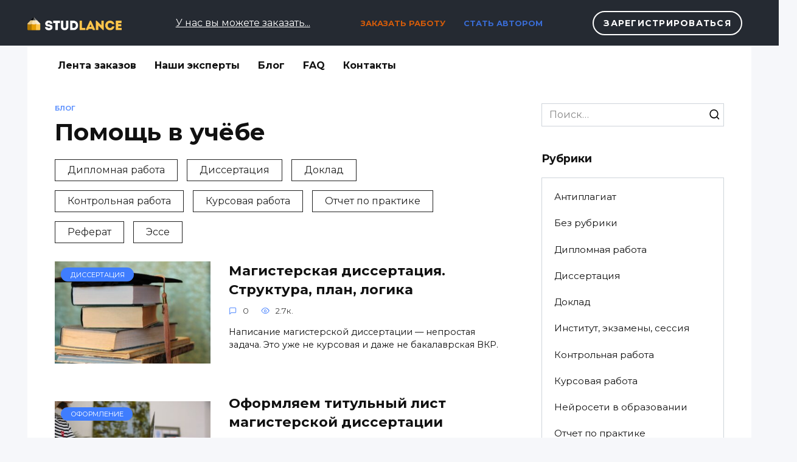

--- FILE ---
content_type: text/html; charset=UTF-8
request_url: https://studlance.ru/blog/category/pomoshh-v-uchyobe
body_size: 17545
content:
<!doctype html>
<html lang="ru-RU">
<head>
	<meta charset="UTF-8">
	<meta name="viewport" content="width=device-width, initial-scale=1">

	<meta name='robots' content='index, follow, max-image-preview:large, max-snippet:-1, max-video-preview:-1' />
	<style>img:is([sizes="auto" i], [sizes^="auto," i]) { contain-intrinsic-size: 3000px 1500px }</style>
	
<script>
MathJax = {
  tex: {
    inlineMath: [['$','$'],['\\(','\\)']], 
    processEscapes: true
  },
  options: {
    ignoreHtmlClass: 'tex2jax_ignore|editor-rich-text'
  }
};

</script>

<!-- Google Tag Manager for WordPress by gtm4wp.com -->
<script data-cfasync="false" data-pagespeed-no-defer>
	var gtm4wp_datalayer_name = "dataLayer";
	var dataLayer = dataLayer || [];
</script>
<!-- End Google Tag Manager for WordPress by gtm4wp.com -->
	<!-- This site is optimized with the Yoast SEO plugin v26.4 - https://yoast.com/wordpress/plugins/seo/ -->
	<title>Архивы Помощь в учёбе - Блог Студланса о студлансе!</title>
	<link rel="canonical" href="https://studlance.ru/blog/category/pomoshh-v-uchyobe" />
	<link rel="next" href="https://studlance.ru/blog/category/pomoshh-v-uchyobe/page/2" />
	<meta property="og:locale" content="ru_RU" />
	<meta property="og:type" content="article" />
	<meta property="og:title" content="Архивы Помощь в учёбе - Блог Студланса о студлансе!" />
	<meta property="og:url" content="https://studlance.ru/blog/category/pomoshh-v-uchyobe" />
	<meta property="og:site_name" content="Блог Студланса о студлансе!" />
	<meta name="twitter:card" content="summary_large_image" />
	<meta name="twitter:site" content="@studlance" />
	<script type="application/ld+json" class="yoast-schema-graph">{"@context":"https://schema.org","@graph":[{"@type":"CollectionPage","@id":"https://studlance.ru/blog/category/pomoshh-v-uchyobe","url":"https://studlance.ru/blog/category/pomoshh-v-uchyobe","name":"Архивы Помощь в учёбе - Блог Студланса о студлансе!","isPartOf":{"@id":"https://studlance.ru/blog/#website"},"primaryImageOfPage":{"@id":"https://studlance.ru/blog/category/pomoshh-v-uchyobe#primaryimage"},"image":{"@id":"https://studlance.ru/blog/category/pomoshh-v-uchyobe#primaryimage"},"thumbnailUrl":"https://studlance.ru/blog/wp-content/uploads/2023/12/books-3580204_1280.jpg","breadcrumb":{"@id":"https://studlance.ru/blog/category/pomoshh-v-uchyobe#breadcrumb"},"inLanguage":"ru-RU"},{"@type":"ImageObject","inLanguage":"ru-RU","@id":"https://studlance.ru/blog/category/pomoshh-v-uchyobe#primaryimage","url":"https://studlance.ru/blog/wp-content/uploads/2023/12/books-3580204_1280.jpg","contentUrl":"https://studlance.ru/blog/wp-content/uploads/2023/12/books-3580204_1280.jpg","width":1280,"height":872,"caption":"написание магистерской диссертации"},{"@type":"BreadcrumbList","@id":"https://studlance.ru/blog/category/pomoshh-v-uchyobe#breadcrumb","itemListElement":[{"@type":"ListItem","position":1,"name":"Главное меню","item":"https://studlance.ru/blog"},{"@type":"ListItem","position":2,"name":"Помощь в учёбе"}]},{"@type":"WebSite","@id":"https://studlance.ru/blog/#website","url":"https://studlance.ru/blog/","name":"Блог Студланса о студлансе!","description":"Наш неформальный, креативный, нестандартный, просто охренительный коллективный БЛОГ. Никакого официоза. Только интересные посты.","potentialAction":[{"@type":"SearchAction","target":{"@type":"EntryPoint","urlTemplate":"https://studlance.ru/blog/?s={search_term_string}"},"query-input":{"@type":"PropertyValueSpecification","valueRequired":true,"valueName":"search_term_string"}}],"inLanguage":"ru-RU"}]}</script>
	<!-- / Yoast SEO plugin. -->


<link rel='dns-prefetch' href='//cdn.jsdelivr.net' />
<link rel='dns-prefetch' href='//fonts.googleapis.com' />
<link rel="alternate" type="application/rss+xml" title="Блог Студланса о студлансе! &raquo; Лента рубрики Помощь в учёбе" href="https://studlance.ru/blog/category/pomoshh-v-uchyobe/feed" />
<script type="text/javascript">
/* <![CDATA[ */
window._wpemojiSettings = {"baseUrl":"https:\/\/s.w.org\/images\/core\/emoji\/16.0.1\/72x72\/","ext":".png","svgUrl":"https:\/\/s.w.org\/images\/core\/emoji\/16.0.1\/svg\/","svgExt":".svg","source":{"concatemoji":"https:\/\/studlance.ru\/blog\/wp-includes\/js\/wp-emoji-release.min.js?ver=6.8.3"}};
/*! This file is auto-generated */
!function(s,n){var o,i,e;function c(e){try{var t={supportTests:e,timestamp:(new Date).valueOf()};sessionStorage.setItem(o,JSON.stringify(t))}catch(e){}}function p(e,t,n){e.clearRect(0,0,e.canvas.width,e.canvas.height),e.fillText(t,0,0);var t=new Uint32Array(e.getImageData(0,0,e.canvas.width,e.canvas.height).data),a=(e.clearRect(0,0,e.canvas.width,e.canvas.height),e.fillText(n,0,0),new Uint32Array(e.getImageData(0,0,e.canvas.width,e.canvas.height).data));return t.every(function(e,t){return e===a[t]})}function u(e,t){e.clearRect(0,0,e.canvas.width,e.canvas.height),e.fillText(t,0,0);for(var n=e.getImageData(16,16,1,1),a=0;a<n.data.length;a++)if(0!==n.data[a])return!1;return!0}function f(e,t,n,a){switch(t){case"flag":return n(e,"\ud83c\udff3\ufe0f\u200d\u26a7\ufe0f","\ud83c\udff3\ufe0f\u200b\u26a7\ufe0f")?!1:!n(e,"\ud83c\udde8\ud83c\uddf6","\ud83c\udde8\u200b\ud83c\uddf6")&&!n(e,"\ud83c\udff4\udb40\udc67\udb40\udc62\udb40\udc65\udb40\udc6e\udb40\udc67\udb40\udc7f","\ud83c\udff4\u200b\udb40\udc67\u200b\udb40\udc62\u200b\udb40\udc65\u200b\udb40\udc6e\u200b\udb40\udc67\u200b\udb40\udc7f");case"emoji":return!a(e,"\ud83e\udedf")}return!1}function g(e,t,n,a){var r="undefined"!=typeof WorkerGlobalScope&&self instanceof WorkerGlobalScope?new OffscreenCanvas(300,150):s.createElement("canvas"),o=r.getContext("2d",{willReadFrequently:!0}),i=(o.textBaseline="top",o.font="600 32px Arial",{});return e.forEach(function(e){i[e]=t(o,e,n,a)}),i}function t(e){var t=s.createElement("script");t.src=e,t.defer=!0,s.head.appendChild(t)}"undefined"!=typeof Promise&&(o="wpEmojiSettingsSupports",i=["flag","emoji"],n.supports={everything:!0,everythingExceptFlag:!0},e=new Promise(function(e){s.addEventListener("DOMContentLoaded",e,{once:!0})}),new Promise(function(t){var n=function(){try{var e=JSON.parse(sessionStorage.getItem(o));if("object"==typeof e&&"number"==typeof e.timestamp&&(new Date).valueOf()<e.timestamp+604800&&"object"==typeof e.supportTests)return e.supportTests}catch(e){}return null}();if(!n){if("undefined"!=typeof Worker&&"undefined"!=typeof OffscreenCanvas&&"undefined"!=typeof URL&&URL.createObjectURL&&"undefined"!=typeof Blob)try{var e="postMessage("+g.toString()+"("+[JSON.stringify(i),f.toString(),p.toString(),u.toString()].join(",")+"));",a=new Blob([e],{type:"text/javascript"}),r=new Worker(URL.createObjectURL(a),{name:"wpTestEmojiSupports"});return void(r.onmessage=function(e){c(n=e.data),r.terminate(),t(n)})}catch(e){}c(n=g(i,f,p,u))}t(n)}).then(function(e){for(var t in e)n.supports[t]=e[t],n.supports.everything=n.supports.everything&&n.supports[t],"flag"!==t&&(n.supports.everythingExceptFlag=n.supports.everythingExceptFlag&&n.supports[t]);n.supports.everythingExceptFlag=n.supports.everythingExceptFlag&&!n.supports.flag,n.DOMReady=!1,n.readyCallback=function(){n.DOMReady=!0}}).then(function(){return e}).then(function(){var e;n.supports.everything||(n.readyCallback(),(e=n.source||{}).concatemoji?t(e.concatemoji):e.wpemoji&&e.twemoji&&(t(e.twemoji),t(e.wpemoji)))}))}((window,document),window._wpemojiSettings);
/* ]]> */
</script>
<style id='wp-emoji-styles-inline-css' type='text/css'>

	img.wp-smiley, img.emoji {
		display: inline !important;
		border: none !important;
		box-shadow: none !important;
		height: 1em !important;
		width: 1em !important;
		margin: 0 0.07em !important;
		vertical-align: -0.1em !important;
		background: none !important;
		padding: 0 !important;
	}
</style>
<link rel='stylesheet' id='wp-block-library-css' href='https://studlance.ru/blog/wp-includes/css/dist/block-library/style.min.css?ver=6.8.3'  media='all' />
<style id='wp-block-library-theme-inline-css' type='text/css'>
.wp-block-audio :where(figcaption){color:#555;font-size:13px;text-align:center}.is-dark-theme .wp-block-audio :where(figcaption){color:#ffffffa6}.wp-block-audio{margin:0 0 1em}.wp-block-code{border:1px solid #ccc;border-radius:4px;font-family:Menlo,Consolas,monaco,monospace;padding:.8em 1em}.wp-block-embed :where(figcaption){color:#555;font-size:13px;text-align:center}.is-dark-theme .wp-block-embed :where(figcaption){color:#ffffffa6}.wp-block-embed{margin:0 0 1em}.blocks-gallery-caption{color:#555;font-size:13px;text-align:center}.is-dark-theme .blocks-gallery-caption{color:#ffffffa6}:root :where(.wp-block-image figcaption){color:#555;font-size:13px;text-align:center}.is-dark-theme :root :where(.wp-block-image figcaption){color:#ffffffa6}.wp-block-image{margin:0 0 1em}.wp-block-pullquote{border-bottom:4px solid;border-top:4px solid;color:currentColor;margin-bottom:1.75em}.wp-block-pullquote cite,.wp-block-pullquote footer,.wp-block-pullquote__citation{color:currentColor;font-size:.8125em;font-style:normal;text-transform:uppercase}.wp-block-quote{border-left:.25em solid;margin:0 0 1.75em;padding-left:1em}.wp-block-quote cite,.wp-block-quote footer{color:currentColor;font-size:.8125em;font-style:normal;position:relative}.wp-block-quote:where(.has-text-align-right){border-left:none;border-right:.25em solid;padding-left:0;padding-right:1em}.wp-block-quote:where(.has-text-align-center){border:none;padding-left:0}.wp-block-quote.is-large,.wp-block-quote.is-style-large,.wp-block-quote:where(.is-style-plain){border:none}.wp-block-search .wp-block-search__label{font-weight:700}.wp-block-search__button{border:1px solid #ccc;padding:.375em .625em}:where(.wp-block-group.has-background){padding:1.25em 2.375em}.wp-block-separator.has-css-opacity{opacity:.4}.wp-block-separator{border:none;border-bottom:2px solid;margin-left:auto;margin-right:auto}.wp-block-separator.has-alpha-channel-opacity{opacity:1}.wp-block-separator:not(.is-style-wide):not(.is-style-dots){width:100px}.wp-block-separator.has-background:not(.is-style-dots){border-bottom:none;height:1px}.wp-block-separator.has-background:not(.is-style-wide):not(.is-style-dots){height:2px}.wp-block-table{margin:0 0 1em}.wp-block-table td,.wp-block-table th{word-break:normal}.wp-block-table :where(figcaption){color:#555;font-size:13px;text-align:center}.is-dark-theme .wp-block-table :where(figcaption){color:#ffffffa6}.wp-block-video :where(figcaption){color:#555;font-size:13px;text-align:center}.is-dark-theme .wp-block-video :where(figcaption){color:#ffffffa6}.wp-block-video{margin:0 0 1em}:root :where(.wp-block-template-part.has-background){margin-bottom:0;margin-top:0;padding:1.25em 2.375em}
</style>
<style id='classic-theme-styles-inline-css' type='text/css'>
/*! This file is auto-generated */
.wp-block-button__link{color:#fff;background-color:#32373c;border-radius:9999px;box-shadow:none;text-decoration:none;padding:calc(.667em + 2px) calc(1.333em + 2px);font-size:1.125em}.wp-block-file__button{background:#32373c;color:#fff;text-decoration:none}
</style>
<style id='global-styles-inline-css' type='text/css'>
:root{--wp--preset--aspect-ratio--square: 1;--wp--preset--aspect-ratio--4-3: 4/3;--wp--preset--aspect-ratio--3-4: 3/4;--wp--preset--aspect-ratio--3-2: 3/2;--wp--preset--aspect-ratio--2-3: 2/3;--wp--preset--aspect-ratio--16-9: 16/9;--wp--preset--aspect-ratio--9-16: 9/16;--wp--preset--color--black: #000000;--wp--preset--color--cyan-bluish-gray: #abb8c3;--wp--preset--color--white: #ffffff;--wp--preset--color--pale-pink: #f78da7;--wp--preset--color--vivid-red: #cf2e2e;--wp--preset--color--luminous-vivid-orange: #ff6900;--wp--preset--color--luminous-vivid-amber: #fcb900;--wp--preset--color--light-green-cyan: #7bdcb5;--wp--preset--color--vivid-green-cyan: #00d084;--wp--preset--color--pale-cyan-blue: #8ed1fc;--wp--preset--color--vivid-cyan-blue: #0693e3;--wp--preset--color--vivid-purple: #9b51e0;--wp--preset--gradient--vivid-cyan-blue-to-vivid-purple: linear-gradient(135deg,rgba(6,147,227,1) 0%,rgb(155,81,224) 100%);--wp--preset--gradient--light-green-cyan-to-vivid-green-cyan: linear-gradient(135deg,rgb(122,220,180) 0%,rgb(0,208,130) 100%);--wp--preset--gradient--luminous-vivid-amber-to-luminous-vivid-orange: linear-gradient(135deg,rgba(252,185,0,1) 0%,rgba(255,105,0,1) 100%);--wp--preset--gradient--luminous-vivid-orange-to-vivid-red: linear-gradient(135deg,rgba(255,105,0,1) 0%,rgb(207,46,46) 100%);--wp--preset--gradient--very-light-gray-to-cyan-bluish-gray: linear-gradient(135deg,rgb(238,238,238) 0%,rgb(169,184,195) 100%);--wp--preset--gradient--cool-to-warm-spectrum: linear-gradient(135deg,rgb(74,234,220) 0%,rgb(151,120,209) 20%,rgb(207,42,186) 40%,rgb(238,44,130) 60%,rgb(251,105,98) 80%,rgb(254,248,76) 100%);--wp--preset--gradient--blush-light-purple: linear-gradient(135deg,rgb(255,206,236) 0%,rgb(152,150,240) 100%);--wp--preset--gradient--blush-bordeaux: linear-gradient(135deg,rgb(254,205,165) 0%,rgb(254,45,45) 50%,rgb(107,0,62) 100%);--wp--preset--gradient--luminous-dusk: linear-gradient(135deg,rgb(255,203,112) 0%,rgb(199,81,192) 50%,rgb(65,88,208) 100%);--wp--preset--gradient--pale-ocean: linear-gradient(135deg,rgb(255,245,203) 0%,rgb(182,227,212) 50%,rgb(51,167,181) 100%);--wp--preset--gradient--electric-grass: linear-gradient(135deg,rgb(202,248,128) 0%,rgb(113,206,126) 100%);--wp--preset--gradient--midnight: linear-gradient(135deg,rgb(2,3,129) 0%,rgb(40,116,252) 100%);--wp--preset--font-size--small: 19.5px;--wp--preset--font-size--medium: 20px;--wp--preset--font-size--large: 36.5px;--wp--preset--font-size--x-large: 42px;--wp--preset--font-size--normal: 22px;--wp--preset--font-size--huge: 49.5px;--wp--preset--spacing--20: 0.44rem;--wp--preset--spacing--30: 0.67rem;--wp--preset--spacing--40: 1rem;--wp--preset--spacing--50: 1.5rem;--wp--preset--spacing--60: 2.25rem;--wp--preset--spacing--70: 3.38rem;--wp--preset--spacing--80: 5.06rem;--wp--preset--shadow--natural: 6px 6px 9px rgba(0, 0, 0, 0.2);--wp--preset--shadow--deep: 12px 12px 50px rgba(0, 0, 0, 0.4);--wp--preset--shadow--sharp: 6px 6px 0px rgba(0, 0, 0, 0.2);--wp--preset--shadow--outlined: 6px 6px 0px -3px rgba(255, 255, 255, 1), 6px 6px rgba(0, 0, 0, 1);--wp--preset--shadow--crisp: 6px 6px 0px rgba(0, 0, 0, 1);}:where(.is-layout-flex){gap: 0.5em;}:where(.is-layout-grid){gap: 0.5em;}body .is-layout-flex{display: flex;}.is-layout-flex{flex-wrap: wrap;align-items: center;}.is-layout-flex > :is(*, div){margin: 0;}body .is-layout-grid{display: grid;}.is-layout-grid > :is(*, div){margin: 0;}:where(.wp-block-columns.is-layout-flex){gap: 2em;}:where(.wp-block-columns.is-layout-grid){gap: 2em;}:where(.wp-block-post-template.is-layout-flex){gap: 1.25em;}:where(.wp-block-post-template.is-layout-grid){gap: 1.25em;}.has-black-color{color: var(--wp--preset--color--black) !important;}.has-cyan-bluish-gray-color{color: var(--wp--preset--color--cyan-bluish-gray) !important;}.has-white-color{color: var(--wp--preset--color--white) !important;}.has-pale-pink-color{color: var(--wp--preset--color--pale-pink) !important;}.has-vivid-red-color{color: var(--wp--preset--color--vivid-red) !important;}.has-luminous-vivid-orange-color{color: var(--wp--preset--color--luminous-vivid-orange) !important;}.has-luminous-vivid-amber-color{color: var(--wp--preset--color--luminous-vivid-amber) !important;}.has-light-green-cyan-color{color: var(--wp--preset--color--light-green-cyan) !important;}.has-vivid-green-cyan-color{color: var(--wp--preset--color--vivid-green-cyan) !important;}.has-pale-cyan-blue-color{color: var(--wp--preset--color--pale-cyan-blue) !important;}.has-vivid-cyan-blue-color{color: var(--wp--preset--color--vivid-cyan-blue) !important;}.has-vivid-purple-color{color: var(--wp--preset--color--vivid-purple) !important;}.has-black-background-color{background-color: var(--wp--preset--color--black) !important;}.has-cyan-bluish-gray-background-color{background-color: var(--wp--preset--color--cyan-bluish-gray) !important;}.has-white-background-color{background-color: var(--wp--preset--color--white) !important;}.has-pale-pink-background-color{background-color: var(--wp--preset--color--pale-pink) !important;}.has-vivid-red-background-color{background-color: var(--wp--preset--color--vivid-red) !important;}.has-luminous-vivid-orange-background-color{background-color: var(--wp--preset--color--luminous-vivid-orange) !important;}.has-luminous-vivid-amber-background-color{background-color: var(--wp--preset--color--luminous-vivid-amber) !important;}.has-light-green-cyan-background-color{background-color: var(--wp--preset--color--light-green-cyan) !important;}.has-vivid-green-cyan-background-color{background-color: var(--wp--preset--color--vivid-green-cyan) !important;}.has-pale-cyan-blue-background-color{background-color: var(--wp--preset--color--pale-cyan-blue) !important;}.has-vivid-cyan-blue-background-color{background-color: var(--wp--preset--color--vivid-cyan-blue) !important;}.has-vivid-purple-background-color{background-color: var(--wp--preset--color--vivid-purple) !important;}.has-black-border-color{border-color: var(--wp--preset--color--black) !important;}.has-cyan-bluish-gray-border-color{border-color: var(--wp--preset--color--cyan-bluish-gray) !important;}.has-white-border-color{border-color: var(--wp--preset--color--white) !important;}.has-pale-pink-border-color{border-color: var(--wp--preset--color--pale-pink) !important;}.has-vivid-red-border-color{border-color: var(--wp--preset--color--vivid-red) !important;}.has-luminous-vivid-orange-border-color{border-color: var(--wp--preset--color--luminous-vivid-orange) !important;}.has-luminous-vivid-amber-border-color{border-color: var(--wp--preset--color--luminous-vivid-amber) !important;}.has-light-green-cyan-border-color{border-color: var(--wp--preset--color--light-green-cyan) !important;}.has-vivid-green-cyan-border-color{border-color: var(--wp--preset--color--vivid-green-cyan) !important;}.has-pale-cyan-blue-border-color{border-color: var(--wp--preset--color--pale-cyan-blue) !important;}.has-vivid-cyan-blue-border-color{border-color: var(--wp--preset--color--vivid-cyan-blue) !important;}.has-vivid-purple-border-color{border-color: var(--wp--preset--color--vivid-purple) !important;}.has-vivid-cyan-blue-to-vivid-purple-gradient-background{background: var(--wp--preset--gradient--vivid-cyan-blue-to-vivid-purple) !important;}.has-light-green-cyan-to-vivid-green-cyan-gradient-background{background: var(--wp--preset--gradient--light-green-cyan-to-vivid-green-cyan) !important;}.has-luminous-vivid-amber-to-luminous-vivid-orange-gradient-background{background: var(--wp--preset--gradient--luminous-vivid-amber-to-luminous-vivid-orange) !important;}.has-luminous-vivid-orange-to-vivid-red-gradient-background{background: var(--wp--preset--gradient--luminous-vivid-orange-to-vivid-red) !important;}.has-very-light-gray-to-cyan-bluish-gray-gradient-background{background: var(--wp--preset--gradient--very-light-gray-to-cyan-bluish-gray) !important;}.has-cool-to-warm-spectrum-gradient-background{background: var(--wp--preset--gradient--cool-to-warm-spectrum) !important;}.has-blush-light-purple-gradient-background{background: var(--wp--preset--gradient--blush-light-purple) !important;}.has-blush-bordeaux-gradient-background{background: var(--wp--preset--gradient--blush-bordeaux) !important;}.has-luminous-dusk-gradient-background{background: var(--wp--preset--gradient--luminous-dusk) !important;}.has-pale-ocean-gradient-background{background: var(--wp--preset--gradient--pale-ocean) !important;}.has-electric-grass-gradient-background{background: var(--wp--preset--gradient--electric-grass) !important;}.has-midnight-gradient-background{background: var(--wp--preset--gradient--midnight) !important;}.has-small-font-size{font-size: var(--wp--preset--font-size--small) !important;}.has-medium-font-size{font-size: var(--wp--preset--font-size--medium) !important;}.has-large-font-size{font-size: var(--wp--preset--font-size--large) !important;}.has-x-large-font-size{font-size: var(--wp--preset--font-size--x-large) !important;}
:where(.wp-block-post-template.is-layout-flex){gap: 1.25em;}:where(.wp-block-post-template.is-layout-grid){gap: 1.25em;}
:where(.wp-block-columns.is-layout-flex){gap: 2em;}:where(.wp-block-columns.is-layout-grid){gap: 2em;}
:root :where(.wp-block-pullquote){font-size: 1.5em;line-height: 1.6;}
</style>
<link rel='stylesheet' id='widgetopts-styles-css' href='https://studlance.ru/blog/wp-content/plugins/widget-options/assets/css/widget-options.css?ver=4.1.3'  media='all' />
<link rel='stylesheet' id='ppress-frontend-css' href='https://studlance.ru/blog/wp-content/plugins/wp-user-avatar/assets/css/frontend.min.css?ver=4.16.7'  media='all' />
<link rel='stylesheet' id='ppress-flatpickr-css' href='https://studlance.ru/blog/wp-content/plugins/wp-user-avatar/assets/flatpickr/flatpickr.min.css?ver=4.16.7'  media='all' />
<link rel='stylesheet' id='ppress-select2-css' href='https://studlance.ru/blog/wp-content/plugins/wp-user-avatar/assets/select2/select2.min.css?ver=6.8.3'  media='all' />
<link rel='stylesheet' id='expert-review-style-css' href='https://studlance.ru/blog/wp-content/plugins/expert-review/assets/public/css/styles.min.css?ver=1.9.2'  media='all' />
<link rel='stylesheet' id='google-fonts-css' href='https://fonts.googleapis.com/css?family=Montserrat%3A400%2C400i%2C700&#038;subset=cyrillic&#038;display=swap&#038;ver=6.8.3'  media='all' />
<link rel='stylesheet' id='reboot-style-css' href='https://studlance.ru/blog/wp-content/themes/reboot/assets/css/style.min.css?ver=1.5.4'  media='all' />
<link rel='stylesheet' id='__EPYT__style-css' href='https://studlance.ru/blog/wp-content/plugins/youtube-embed-plus/styles/ytprefs.min.css?ver=14.2.3.2'  media='all' />
<style id='__EPYT__style-inline-css' type='text/css'>

                .epyt-gallery-thumb {
                        width: 33.333%;
                }
                
</style>
<link rel='stylesheet' id='reboot-style-child-css' href='https://studlance.ru/blog/wp-content/themes/reboot_child/style.css?ver=6.8.3'  media='all' />
<link rel='stylesheet' id='wp-font-emoticons-css' href='https://studlance.ru/blog/wp-content/plugins/font-emoticons/emoticons.css?ver=6.8.3'  media='all' />
<script type="text/javascript" src="https://studlance.ru/blog/wp-includes/js/jquery/jquery.min.js?ver=3.7.1" id="jquery-core-js"></script>
<script type="text/javascript" src="https://studlance.ru/blog/wp-includes/js/jquery/jquery-migrate.min.js?ver=3.4.1" id="jquery-migrate-js"></script>
<script type="text/javascript" src="https://studlance.ru/blog/wp-content/plugins/wp-user-avatar/assets/flatpickr/flatpickr.min.js?ver=4.16.7" id="ppress-flatpickr-js"></script>
<script type="text/javascript" src="https://studlance.ru/blog/wp-content/plugins/wp-user-avatar/assets/select2/select2.min.js?ver=4.16.7" id="ppress-select2-js"></script>
<script type="text/javascript" id="__ytprefs__-js-extra">
/* <![CDATA[ */
var _EPYT_ = {"ajaxurl":"https:\/\/studlance.ru\/blog\/wp-admin\/admin-ajax.php","security":"60f7ce5f38","gallery_scrolloffset":"20","eppathtoscripts":"https:\/\/studlance.ru\/blog\/wp-content\/plugins\/youtube-embed-plus\/scripts\/","eppath":"https:\/\/studlance.ru\/blog\/wp-content\/plugins\/youtube-embed-plus\/","epresponsiveselector":"[\"iframe.__youtube_prefs_widget__\"]","epdovol":"1","version":"14.2.3.2","evselector":"iframe.__youtube_prefs__[src], iframe[src*=\"youtube.com\/embed\/\"], iframe[src*=\"youtube-nocookie.com\/embed\/\"]","ajax_compat":"","maxres_facade":"eager","ytapi_load":"light","pause_others":"","stopMobileBuffer":"1","facade_mode":"","not_live_on_channel":""};
/* ]]> */
</script>
<script type="text/javascript" src="https://studlance.ru/blog/wp-content/plugins/youtube-embed-plus/scripts/ytprefs.min.js?ver=14.2.3.2" id="__ytprefs__-js"></script>
<link rel="https://api.w.org/" href="https://studlance.ru/blog/wp-json/" /><link rel="alternate" title="JSON" type="application/json" href="https://studlance.ru/blog/wp-json/wp/v2/categories/45" /><link rel="EditURI" type="application/rsd+xml" title="RSD" href="https://studlance.ru/blog/xmlrpc.php?rsd" />
<meta name="generator" content="WordPress 6.8.3" />

<!-- Google Tag Manager for WordPress by gtm4wp.com -->
<!-- GTM Container placement set to automatic -->
<script data-cfasync="false" data-pagespeed-no-defer>
	var dataLayer_content = {"pagePostType":"post","pagePostType2":"category-post","pageCategory":["dissertatsiya"]};
	dataLayer.push( dataLayer_content );
</script>
<script data-cfasync="false" data-pagespeed-no-defer>
(function(w,d,s,l,i){w[l]=w[l]||[];w[l].push({'gtm.start':
new Date().getTime(),event:'gtm.js'});var f=d.getElementsByTagName(s)[0],
j=d.createElement(s),dl=l!='dataLayer'?'&l='+l:'';j.async=true;j.src=
'//www.googletagmanager.com/gtm.js?id='+i+dl;f.parentNode.insertBefore(j,f);
})(window,document,'script','dataLayer','GTM-KKMGG8');
</script>
<!-- End Google Tag Manager for WordPress by gtm4wp.com --><link rel="preload" href="https://studlance.ru/blog/wp-content/themes/reboot/assets/fonts/wpshop-core.ttf" as="font" crossorigin>
    <style>.site-logotype{max-width:155px}.site-logotype img{max-height:24px}.scrolltop:before{color:#252a32}body{background-color:#f6f7fa}::selection, .card-slider__category, .card-slider-container .swiper-pagination-bullet-active, .post-card--grid .post-card__thumbnail:before, .post-card:not(.post-card--small) .post-card__thumbnail a:before, .post-card:not(.post-card--small) .post-card__category,  .post-box--high .post-box__category span, .post-box--wide .post-box__category span, .page-separator, .pagination .nav-links .page-numbers:not(.dots):not(.current):before, .btn, .btn-primary:hover, .btn-primary:not(:disabled):not(.disabled).active, .btn-primary:not(:disabled):not(.disabled):active, .show>.btn-primary.dropdown-toggle, .comment-respond .form-submit input, .page-links__item:hover{background-color:#3f7dfe}.entry-image--big .entry-image__body .post-card__category a, .home-text ul:not([class])>li:before, .home-text ul.wp-block-list>li:before, .page-content ul:not([class])>li:before, .page-content ul.wp-block-list>li:before, .taxonomy-description ul:not([class])>li:before, .taxonomy-description ul.wp-block-list>li:before, .widget-area .widget_categories ul.menu li a:before, .widget-area .widget_categories ul.menu li span:before, .widget-area .widget_categories>ul li a:before, .widget-area .widget_categories>ul li span:before, .widget-area .widget_nav_menu ul.menu li a:before, .widget-area .widget_nav_menu ul.menu li span:before, .widget-area .widget_nav_menu>ul li a:before, .widget-area .widget_nav_menu>ul li span:before, .page-links .page-numbers:not(.dots):not(.current):before, .page-links .post-page-numbers:not(.dots):not(.current):before, .pagination .nav-links .page-numbers:not(.dots):not(.current):before, .pagination .nav-links .post-page-numbers:not(.dots):not(.current):before, .entry-image--full .entry-image__body .post-card__category a, .entry-image--fullscreen .entry-image__body .post-card__category a, .entry-image--wide .entry-image__body .post-card__category a{background-color:#3f7dfe}.comment-respond input:focus, select:focus, textarea:focus, .post-card--grid.post-card--thumbnail-no, .post-card--standard:after, .post-card--related.post-card--thumbnail-no:hover, .spoiler-box, .btn-primary, .btn-primary:hover, .btn-primary:not(:disabled):not(.disabled).active, .btn-primary:not(:disabled):not(.disabled):active, .show>.btn-primary.dropdown-toggle, .inp:focus, .entry-tag:focus, .entry-tag:hover, .search-screen .search-form .search-field:focus, .entry-content ul:not([class])>li:before, .entry-content ul.wp-block-list>li:before, .text-content ul:not([class])>li:before, .text-content ul.wp-block-list>li:before, .page-content ul:not([class])>li:before, .page-content ul.wp-block-list>li:before, .taxonomy-description ul:not([class])>li:before, .taxonomy-description ul.wp-block-list>li:before, .entry-content blockquote:not(.wpremark),
        .input:focus, input[type=color]:focus, input[type=date]:focus, input[type=datetime-local]:focus, input[type=datetime]:focus, input[type=email]:focus, input[type=month]:focus, input[type=number]:focus, input[type=password]:focus, input[type=range]:focus, input[type=search]:focus, input[type=tel]:focus, input[type=text]:focus, input[type=time]:focus, input[type=url]:focus, input[type=week]:focus, select:focus, textarea:focus{border-color:#3f7dfe !important}.post-card--small .post-card__category, .post-card__author:before, .post-card__comments:before, .post-card__date:before, .post-card__like:before, .post-card__views:before, .entry-author:before, .entry-date:before, .entry-time:before, .entry-views:before, .entry-comments:before, .entry-content ol:not([class])>li:before, .entry-content ol.wp-block-list>li:before, .text-content ol:not([class])>li:before, .text-content ol.wp-block-list>li:before, .entry-content blockquote:before, .spoiler-box__title:after, .search-icon:hover:before, .search-form .search-submit:hover:before, .star-rating-item.hover,
        .comment-list .bypostauthor>.comment-body .comment-author:after,
        .breadcrumb a, .breadcrumb span,
        .search-screen .search-form .search-submit:before, 
        .star-rating--score-1:not(.hover) .star-rating-item:nth-child(1),
        .star-rating--score-2:not(.hover) .star-rating-item:nth-child(1), .star-rating--score-2:not(.hover) .star-rating-item:nth-child(2),
        .star-rating--score-3:not(.hover) .star-rating-item:nth-child(1), .star-rating--score-3:not(.hover) .star-rating-item:nth-child(2), .star-rating--score-3:not(.hover) .star-rating-item:nth-child(3),
        .star-rating--score-4:not(.hover) .star-rating-item:nth-child(1), .star-rating--score-4:not(.hover) .star-rating-item:nth-child(2), .star-rating--score-4:not(.hover) .star-rating-item:nth-child(3), .star-rating--score-4:not(.hover) .star-rating-item:nth-child(4),
        .star-rating--score-5:not(.hover) .star-rating-item:nth-child(1), .star-rating--score-5:not(.hover) .star-rating-item:nth-child(2), .star-rating--score-5:not(.hover) .star-rating-item:nth-child(3), .star-rating--score-5:not(.hover) .star-rating-item:nth-child(4), .star-rating--score-5:not(.hover) .star-rating-item:nth-child(5){color:#3f7dfe}a:hover, a:focus, a:active, .spanlink:hover, .entry-content a:not(.wp-block-button__link):hover, .entry-content a:not(.wp-block-button__link):focus, .entry-content a:not(.wp-block-button__link):active, .top-menu ul li>a:hover, .top-menu ul li>span:hover, .main-navigation ul li a:hover, .main-navigation ul li span:hover, .footer-navigation ul li a:hover, .footer-navigation ul li span:hover, .comment-reply-link:hover, .pseudo-link:hover, .child-categories ul li a:hover{color:#3f7dfe}.top-menu>ul>li>a:before, .top-menu>ul>li>span:before{background:#3f7dfe}.child-categories ul li a:hover, .post-box--no-thumb a:hover{border-color:#3f7dfe}.post-box--card:hover{box-shadow: inset 0 0 0 1px #3f7dfe}.post-box--card:hover{-webkit-box-shadow: inset 0 0 0 1px #3f7dfe}.site-header, .site-header a, .site-header .pseudo-link{color:#ffffff}.humburger span{background:#ffffff}.site-header{background-color:#252a32}@media (min-width: 992px){.top-menu ul li .sub-menu{background-color:#252a32}}.site-title, .site-title a{color:#ffffff}.site-description{color:#ffffff}.site-footer{background-color:#252a32}</style>
<link rel="icon" href="https://studlance.ru/blog/wp-content/uploads/2015/09/cropped-favicon-32x32.png" sizes="32x32" />
<link rel="icon" href="https://studlance.ru/blog/wp-content/uploads/2015/09/cropped-favicon-192x192.png" sizes="192x192" />
<link rel="apple-touch-icon" href="https://studlance.ru/blog/wp-content/uploads/2015/09/cropped-favicon-180x180.png" />
<meta name="msapplication-TileImage" content="https://studlance.ru/blog/wp-content/uploads/2015/09/cropped-favicon-270x270.png" />
    
<script src="https://studlance.ru/static/js/lib/jquery-1.11.1.min.js"></script>
<script type="text/javascript" src="https://studlance.ru/static/js/lib/jquery.leanModal.min.js"></script>
    <script type="text/javascript">
        $(function() {
    	    $('a[rel*=leanModal]').leanModal({ top : 90, overlay : 0.7, closeButton: ".modal_close" });		
	});
    </script>
</head>

<body class="archive category category-pomoshh-v-uchyobe category-45 wp-embed-responsive wp-theme-reboot wp-child-theme-reboot_child sidebar-right">


<!-- GTM Container placement set to automatic -->
<!-- Google Tag Manager (noscript) -->
				<noscript><iframe src="https://www.googletagmanager.com/ns.html?id=GTM-KKMGG8" height="0" width="0" style="display:none;visibility:hidden" aria-hidden="true"></iframe></noscript>
<!-- End Google Tag Manager (noscript) -->

<div id="page" class="site">
    <a class="skip-link screen-reader-text" href="#content"><!--noindex-->Перейти к содержанию<!--/noindex--></a>

    <div class="search-screen-overlay js-search-screen-overlay"></div>
    <div class="search-screen js-search-screen">
        
<form role="search" method="get" class="search-form" action="https://studlance.ru/blog/">
    <label>
        <span class="screen-reader-text"><!--noindex-->Search for:<!--/noindex--></span>
        <input type="search" class="search-field" placeholder="Поиск…" value="" name="s">
    </label>
    <button type="submit" class="search-submit"></button>
</form>    </div>

    

<header id="masthead" class="site-header full" itemscope itemtype="http://schema.org/WPHeader">
    <div class="site-header-inner full">

        <div class="humburger js-humburger"><span></span><span></span><span></span></div>

        
<div class="site-branding">

    <div class="site-logotype"><a href="/"><img src="https://studlance.ru/blog/wp-content/uploads/2023/11/studlance-logo.png" width="510" height="71" alt="Блог Студланса о студлансе!"></a></div></div><!-- .site-branding -->                <div class="header-html-2">
                    <div class="work-type-link-wrap">
            <a rel="leanModal" name="work-type" href="#work-type" title="Услуги" class="work-type-link">У нас вы можете заказать...</a>
        </div>                </div>
            <div class="top-menu"><ul id="top-menu" class="menu"><li id="menu-item-1812" class="menu-item menu-item-type-custom menu-item-object-custom menu-item-1812"><a href="https://studlance.ru/addorder">Заказать работу</a></li>
<li id="menu-item-1813" class="menu-item menu-item-type-custom menu-item-object-custom menu-item-1813"><a href="https://studlance.ru/authors" title="Стать автором студенческих работ">Стать автором</a></li>
</ul></div>                <div class="header-html-1">
                    <a href="/reg" title="Регистрация на Studlance.ru" class="s-primary-btn s-primary-btn_white">Зарегистрироваться</a>                </div>
            
    </div>
</header><!-- #masthead -->



    
    
    <nav id="site-navigation" class="main-navigation fixed" itemscope itemtype="http://schema.org/SiteNavigationElement">
        <div class="main-navigation-inner full">
            <div class="menu-navigatsiya-container"><ul id="header_menu" class="menu"><li id="menu-item-1889" class="menu-item menu-item-type-custom menu-item-object-custom menu-item-1889"><a href="https://studlance.ru/">Лента заказов</a></li>
<li id="menu-item-23" class="menu-item menu-item-type-custom menu-item-object-custom menu-item-23"><a href="https://studlance.ru/studlancers">Наши эксперты</a></li>
<li id="menu-item-382" class="menu-item menu-item-type-custom menu-item-object-custom menu-item-home menu-item-382"><a href="https://studlance.ru/blog/">Блог</a></li>
<li id="menu-item-1368" class="menu-item menu-item-type-custom menu-item-object-custom menu-item-1368"><a href="https://studlance.ru/help">FAQ</a></li>
<li id="menu-item-377" class="menu-item menu-item-type-custom menu-item-object-custom menu-item-377"><a href="https://studlance.ru/feedback">Контакты</a></li>
</ul></div>        </div>
    </nav><!-- #site-navigation -->

    

    <div class="mobile-menu-placeholder js-mobile-menu-placeholder"></div>
    
	
    <div id="content" class="site-content fixed">

        
        <div class="site-content-inner">
	<div id="primary" class="content-area">
		<main id="main" class="site-main">

        <div class="breadcrumb" itemscope itemtype="http://schema.org/BreadcrumbList"><span class="breadcrumb-item" itemprop="itemListElement" itemscope itemtype="http://schema.org/ListItem"><a href="https://studlance.ru/blog/" itemprop="item"><span itemprop="name">Блог</span></a><meta itemprop="position" content="0"></span></div>
		
			<header class="page-header">
                                <h1 class="page-title">Помощь в учёбе</h1>                
                <div class="child-categories"><ul><li><a href="https://studlance.ru/blog/category/pomoshh-v-uchyobe/diplomnaya-rabota">Дипломная работа</a></li><li><a href="https://studlance.ru/blog/category/pomoshh-v-uchyobe/dissertatsiya">Диссертация</a></li><li><a href="https://studlance.ru/blog/category/pomoshh-v-uchyobe/doklad">Доклад</a></li><li><a href="https://studlance.ru/blog/category/pomoshh-v-uchyobe/kontrolnaya-rabota">Контрольная работа</a></li><li><a href="https://studlance.ru/blog/category/pomoshh-v-uchyobe/kursovaya-rabota">Курсовая работа</a></li><li><a href="https://studlance.ru/blog/category/pomoshh-v-uchyobe/otchet-po-praktike">Отчет по практике</a></li><li><a href="https://studlance.ru/blog/category/pomoshh-v-uchyobe/referat">Реферат</a></li><li><a href="https://studlance.ru/blog/category/pomoshh-v-uchyobe/esse">Эссе</a></li></ul></div>
                			</header><!-- .page-header -->

			
<div class="post-cards post-cards--horizontal">

    
<div class="post-card post-card--horizontal w-animate" itemscope itemtype="http://schema.org/BlogPosting" data-animate-style="fadeinup">
			<div class="post-card__thumbnail">
			<a href="https://studlance.ru/blog/magisterskaya-dissertatsiya-struktura-plan-logika">
				<img width="335" height="220" src="https://studlance.ru/blog/wp-content/uploads/2023/12/books-3580204_1280-335x220.jpg" class="attachment-reboot_small size-reboot_small wp-post-image" alt="написание магистерской диссертации" itemprop="image" decoding="async" fetchpriority="high" />
				                    <span itemprop="articleSection" class="post-card__category">Диссертация</span>                			</a>
		</div>
	
	<div class="post-card__body">

		<div class="post-card__title" itemprop="name"><span itemprop="headline"><a href="https://studlance.ru/blog/magisterskaya-dissertatsiya-struktura-plan-logika">Магистерская диссертация. Структура, план, логика</a></span></div><div class="post-card__meta"><span class="post-card__comments">0</span><span class="post-card__views">2.7к.</span></div><div class="post-card__description" itemprop="articleBody">Написание магистерской диссертации — непростая задача. Это уже не курсовая и даже не бакалаврская ВКР.</div>
	</div>

                <meta itemprop="author" content="Коллективный мозг"/>
        <meta itemscope itemprop="mainEntityOfPage" itemType="https://schema.org/WebPage" itemid="https://studlance.ru/blog/magisterskaya-dissertatsiya-struktura-plan-logika" content="Магистерская диссертация. Структура, план, логика">
    <meta itemprop="dateModified" content="2023-12-26">
            <meta itemprop="datePublished" content="2023-12-26T18:58:30+03:00">
        <div itemprop="publisher" itemscope itemtype="https://schema.org/Organization" style="display: none;"><div itemprop="logo" itemscope itemtype="https://schema.org/ImageObject"><img itemprop="url image" src="https://studlance.ru/blog/wp-content/uploads/2023/11/studlance-logo.png" alt="Блог Студланса о студлансе!"></div><meta itemprop="name" content="Блог Студланса о студлансе!"><meta itemprop="telephone" content="Блог Студланса о студлансе!"><meta itemprop="address" content="https://studlance.ru/blog"></div>
    </div>
<div class="post-card post-card--horizontal w-animate" itemscope itemtype="http://schema.org/BlogPosting" data-animate-style="fadeinup">
			<div class="post-card__thumbnail">
			<a href="https://studlance.ru/blog/oformlyaem-titulnyj-list-magisterskoj-dissertatsii">
				<img width="335" height="220" src="https://studlance.ru/blog/wp-content/uploads/2023/12/pexels-polina-zimmerman-3747406-335x220.jpg" class="attachment-reboot_small size-reboot_small wp-post-image" alt="оформление титульного листа магистерской диссертации" itemprop="image" decoding="async" />
				                    <span itemprop="articleSection" class="post-card__category">Оформление</span>                			</a>
		</div>
	
	<div class="post-card__body">

		<div class="post-card__title" itemprop="name"><span itemprop="headline"><a href="https://studlance.ru/blog/oformlyaem-titulnyj-list-magisterskoj-dissertatsii">Оформляем титульный лист магистерской диссертации</a></span></div><div class="post-card__meta"><span class="post-card__comments">0</span><span class="post-card__views">2.7к.</span></div><div class="post-card__description" itemprop="articleBody">Любая выпускная квалификационная работа должна быть не только хорошо написана, но и правильно оформлена.</div>
	</div>

                <meta itemprop="author" content="Коллективный мозг"/>
        <meta itemscope itemprop="mainEntityOfPage" itemType="https://schema.org/WebPage" itemid="https://studlance.ru/blog/oformlyaem-titulnyj-list-magisterskoj-dissertatsii" content="Оформляем титульный лист магистерской диссертации">
    <meta itemprop="dateModified" content="2023-12-26">
            <meta itemprop="datePublished" content="2023-12-26T18:37:11+03:00">
        <div itemprop="publisher" itemscope itemtype="https://schema.org/Organization" style="display: none;"><div itemprop="logo" itemscope itemtype="https://schema.org/ImageObject"><img itemprop="url image" src="https://studlance.ru/blog/wp-content/uploads/2023/11/studlance-logo.png" alt="Блог Студланса о студлансе!"></div><meta itemprop="name" content="Блог Студланса о студлансе!"><meta itemprop="telephone" content="Блог Студланса о студлансе!"><meta itemprop="address" content="https://studlance.ru/blog"></div>
    </div>
<div class="post-card post-card--horizontal w-animate" itemscope itemtype="http://schema.org/BlogPosting" data-animate-style="fadeinup">
			<div class="post-card__thumbnail">
			<a href="https://studlance.ru/blog/kontrolnaya-po-informatike-kak-podgotovitsya">
				<img width="335" height="220" src="https://studlance.ru/blog/wp-content/uploads/2023/12/pexels-yan-krukau-4458422-335x220.jpg" class="attachment-reboot_small size-reboot_small wp-post-image" alt="как подготовиться к контрольной по информатике" itemprop="image" decoding="async" />
				                    <span itemprop="articleSection" class="post-card__category">Контрольная работа</span>                			</a>
		</div>
	
	<div class="post-card__body">

		<div class="post-card__title" itemprop="name"><span itemprop="headline"><a href="https://studlance.ru/blog/kontrolnaya-po-informatike-kak-podgotovitsya">Контрольная по информатике. Как подготовиться</a></span></div><div class="post-card__meta"><span class="post-card__comments">0</span><span class="post-card__views">2.2к.</span></div><div class="post-card__description" itemprop="articleBody">Когда учишь информатику, без контрольных работ не обойтись. Причем если, на первых взгляд, контрольная</div>
	</div>

                <meta itemprop="author" content="Коллективный мозг"/>
        <meta itemscope itemprop="mainEntityOfPage" itemType="https://schema.org/WebPage" itemid="https://studlance.ru/blog/kontrolnaya-po-informatike-kak-podgotovitsya" content="Контрольная по информатике. Как подготовиться">
    <meta itemprop="dateModified" content="2023-12-26">
            <meta itemprop="datePublished" content="2023-12-26T16:19:17+03:00">
        <div itemprop="publisher" itemscope itemtype="https://schema.org/Organization" style="display: none;"><div itemprop="logo" itemscope itemtype="https://schema.org/ImageObject"><img itemprop="url image" src="https://studlance.ru/blog/wp-content/uploads/2023/11/studlance-logo.png" alt="Блог Студланса о студлансе!"></div><meta itemprop="name" content="Блог Студланса о студлансе!"><meta itemprop="telephone" content="Блог Студланса о студлансе!"><meta itemprop="address" content="https://studlance.ru/blog"></div>
    </div>
<div class="post-card post-card--horizontal w-animate" itemscope itemtype="http://schema.org/BlogPosting" data-animate-style="fadeinup">
			<div class="post-card__thumbnail">
			<a href="https://studlance.ru/blog/kak-napisat-esse-po-etike">
				<img width="335" height="220" src="https://studlance.ru/blog/wp-content/uploads/2023/12/pexels-karolina-grabowska-4468010-335x220.jpg" class="attachment-reboot_small size-reboot_small wp-post-image" alt="как написать эссе по этике" itemprop="image" decoding="async" loading="lazy" />
				                    <span itemprop="articleSection" class="post-card__category">Эссе</span>                			</a>
		</div>
	
	<div class="post-card__body">

		<div class="post-card__title" itemprop="name"><span itemprop="headline"><a href="https://studlance.ru/blog/kak-napisat-esse-po-etike">Как написать эссе по этике</a></span></div><div class="post-card__meta"><span class="post-card__comments">0</span><span class="post-card__views">1.8к.</span></div><div class="post-card__description" itemprop="articleBody">Каждый студент, изучающий такую область философии как этика, знает, что главная сложность этого предмета</div>
	</div>

                <meta itemprop="author" content="Коллективный мозг"/>
        <meta itemscope itemprop="mainEntityOfPage" itemType="https://schema.org/WebPage" itemid="https://studlance.ru/blog/kak-napisat-esse-po-etike" content="Как написать эссе по этике">
    <meta itemprop="dateModified" content="2023-12-26">
            <meta itemprop="datePublished" content="2023-12-26T15:57:35+03:00">
        <div itemprop="publisher" itemscope itemtype="https://schema.org/Organization" style="display: none;"><div itemprop="logo" itemscope itemtype="https://schema.org/ImageObject"><img itemprop="url image" src="https://studlance.ru/blog/wp-content/uploads/2023/11/studlance-logo.png" alt="Блог Студланса о студлансе!"></div><meta itemprop="name" content="Блог Студланса о студлансе!"><meta itemprop="telephone" content="Блог Студланса о студлансе!"><meta itemprop="address" content="https://studlance.ru/blog"></div>
    </div>
<div class="post-card post-card--horizontal w-animate" itemscope itemtype="http://schema.org/BlogPosting" data-animate-style="fadeinup">
			<div class="post-card__thumbnail">
			<a href="https://studlance.ru/blog/10-oshibok-pri-napisanii-vvedeniya-diplomnoj-raboty">
				<img width="330" height="220" src="https://studlance.ru/blog/wp-content/uploads/2016/03/10-oshibok-pri-napisanii-vvedeniya-diplomnoj-raboty.jpg" class="attachment-reboot_small size-reboot_small wp-post-image" alt="ошибки при написании введения дипломной работы" itemprop="image" decoding="async" loading="lazy" srcset="https://studlance.ru/blog/wp-content/uploads/2016/03/10-oshibok-pri-napisanii-vvedeniya-diplomnoj-raboty.jpg 960w, https://studlance.ru/blog/wp-content/uploads/2016/03/10-oshibok-pri-napisanii-vvedeniya-diplomnoj-raboty-300x200.jpg 300w, https://studlance.ru/blog/wp-content/uploads/2016/03/10-oshibok-pri-napisanii-vvedeniya-diplomnoj-raboty-768x512.jpg 768w" sizes="auto, (max-width: 330px) 100vw, 330px" />
				                    <span itemprop="articleSection" class="post-card__category">Дипломная работа</span>                			</a>
		</div>
	
	<div class="post-card__body">

		<div class="post-card__title" itemprop="name"><span itemprop="headline"><a href="https://studlance.ru/blog/10-oshibok-pri-napisanii-vvedeniya-diplomnoj-raboty">10 ошибок при написании введения дипломной работы</a></span></div><div class="post-card__meta"><span class="post-card__comments">0</span><span class="post-card__views">38.9к.</span></div><div class="post-card__description" itemprop="articleBody">Когда студент приносит преподавателю введение диплома, до предзащиты уже остаётся обычно не так много времени.</div>
	</div>

                <meta itemprop="author" content="Коллективный мозг"/>
        <meta itemscope itemprop="mainEntityOfPage" itemType="https://schema.org/WebPage" itemid="https://studlance.ru/blog/10-oshibok-pri-napisanii-vvedeniya-diplomnoj-raboty" content="10 ошибок при написании введения дипломной работы">
    <meta itemprop="dateModified" content="2016-08-03">
            <meta itemprop="datePublished" content="2016-03-11T17:59:07+03:00">
        <div itemprop="publisher" itemscope itemtype="https://schema.org/Organization" style="display: none;"><div itemprop="logo" itemscope itemtype="https://schema.org/ImageObject"><img itemprop="url image" src="https://studlance.ru/blog/wp-content/uploads/2023/11/studlance-logo.png" alt="Блог Студланса о студлансе!"></div><meta itemprop="name" content="Блог Студланса о студлансе!"><meta itemprop="telephone" content="Блог Студланса о студлансе!"><meta itemprop="address" content="https://studlance.ru/blog"></div>
    </div>
<div class="post-card post-card--horizontal w-animate" itemscope itemtype="http://schema.org/BlogPosting" data-animate-style="fadeinup">
			<div class="post-card__thumbnail">
			<a href="https://studlance.ru/blog/10-oshibok-pri-napisanii-prakticheskoj-chasti-diplomnoj-raboty">
				<img width="330" height="220" src="https://studlance.ru/blog/wp-content/uploads/2016/03/10-oshibok-pri-napisanii-prakticheskoj-chasti-diplomnoj-raboty.jpg" class="attachment-reboot_small size-reboot_small wp-post-image" alt="ошибки при написании практической части дипломной работы" itemprop="image" decoding="async" loading="lazy" srcset="https://studlance.ru/blog/wp-content/uploads/2016/03/10-oshibok-pri-napisanii-prakticheskoj-chasti-diplomnoj-raboty.jpg 960w, https://studlance.ru/blog/wp-content/uploads/2016/03/10-oshibok-pri-napisanii-prakticheskoj-chasti-diplomnoj-raboty-300x200.jpg 300w, https://studlance.ru/blog/wp-content/uploads/2016/03/10-oshibok-pri-napisanii-prakticheskoj-chasti-diplomnoj-raboty-768x512.jpg 768w" sizes="auto, (max-width: 330px) 100vw, 330px" />
				                    <span itemprop="articleSection" class="post-card__category">Дипломная работа</span>                			</a>
		</div>
	
	<div class="post-card__body">

		<div class="post-card__title" itemprop="name"><span itemprop="headline"><a href="https://studlance.ru/blog/10-oshibok-pri-napisanii-prakticheskoj-chasti-diplomnoj-raboty">10 ошибок при написании практической части дипломной работы</a></span></div><div class="post-card__meta"><span class="post-card__comments">0</span><span class="post-card__views">51.2к.</span></div><div class="post-card__description" itemprop="articleBody">Ёлки-палки, да примет ли преподаватель когда-нибудь эту злодремучую главу?! Что ему ещё надо?</div>
	</div>

                <meta itemprop="author" content="Коллективный мозг"/>
        <meta itemscope itemprop="mainEntityOfPage" itemType="https://schema.org/WebPage" itemid="https://studlance.ru/blog/10-oshibok-pri-napisanii-prakticheskoj-chasti-diplomnoj-raboty" content="10 ошибок при написании практической части дипломной работы">
    <meta itemprop="dateModified" content="2016-03-11">
            <meta itemprop="datePublished" content="2016-03-11T17:54:14+03:00">
        <div itemprop="publisher" itemscope itemtype="https://schema.org/Organization" style="display: none;"><div itemprop="logo" itemscope itemtype="https://schema.org/ImageObject"><img itemprop="url image" src="https://studlance.ru/blog/wp-content/uploads/2023/11/studlance-logo.png" alt="Блог Студланса о студлансе!"></div><meta itemprop="name" content="Блог Студланса о студлансе!"><meta itemprop="telephone" content="Блог Студланса о студлансе!"><meta itemprop="address" content="https://studlance.ru/blog"></div>
    </div>
<div class="post-card post-card--horizontal w-animate" itemscope itemtype="http://schema.org/BlogPosting" data-animate-style="fadeinup">
			<div class="post-card__thumbnail">
			<a href="https://studlance.ru/blog/12-oshibok-pri-napisanii-teoreticheskoj-chasti-diploma">
				<img width="330" height="220" src="https://studlance.ru/blog/wp-content/uploads/2016/03/12-oshibok-pri-napisanii-teoreticheskoj-chasti-diploma.jpg" class="attachment-reboot_small size-reboot_small wp-post-image" alt="ошибки при написании теоретической части дипломной работы" itemprop="image" decoding="async" loading="lazy" srcset="https://studlance.ru/blog/wp-content/uploads/2016/03/12-oshibok-pri-napisanii-teoreticheskoj-chasti-diploma.jpg 960w, https://studlance.ru/blog/wp-content/uploads/2016/03/12-oshibok-pri-napisanii-teoreticheskoj-chasti-diploma-300x200.jpg 300w, https://studlance.ru/blog/wp-content/uploads/2016/03/12-oshibok-pri-napisanii-teoreticheskoj-chasti-diploma-768x512.jpg 768w" sizes="auto, (max-width: 330px) 100vw, 330px" />
				                    <span itemprop="articleSection" class="post-card__category">Дипломная работа</span>                			</a>
		</div>
	
	<div class="post-card__body">

		<div class="post-card__title" itemprop="name"><span itemprop="headline"><a href="https://studlance.ru/blog/12-oshibok-pri-napisanii-teoreticheskoj-chasti-diploma">12 ошибок при написании теоретической части диплома</a></span></div><div class="post-card__meta"><span class="post-card__comments">0</span><span class="post-card__views">34.1к.</span></div><div class="post-card__description" itemprop="articleBody">Вы перелопатили тонну научных трудов, потратили несколько недель, а то и месяцев на сбор материалов</div>
	</div>

                <meta itemprop="author" content="Коллективный мозг"/>
        <meta itemscope itemprop="mainEntityOfPage" itemType="https://schema.org/WebPage" itemid="https://studlance.ru/blog/12-oshibok-pri-napisanii-teoreticheskoj-chasti-diploma" content="12 ошибок при написании теоретической части диплома">
    <meta itemprop="dateModified" content="2023-11-27">
            <meta itemprop="datePublished" content="2016-03-11T17:51:22+03:00">
        <div itemprop="publisher" itemscope itemtype="https://schema.org/Organization" style="display: none;"><div itemprop="logo" itemscope itemtype="https://schema.org/ImageObject"><img itemprop="url image" src="https://studlance.ru/blog/wp-content/uploads/2023/11/studlance-logo.png" alt="Блог Студланса о студлансе!"></div><meta itemprop="name" content="Блог Студланса о студлансе!"><meta itemprop="telephone" content="Блог Студланса о студлансе!"><meta itemprop="address" content="https://studlance.ru/blog"></div>
    </div>
<div class="post-card post-card--horizontal w-animate" itemscope itemtype="http://schema.org/BlogPosting" data-animate-style="fadeinup">
			<div class="post-card__thumbnail">
			<a href="https://studlance.ru/blog/kak-napisat-osnovnuyu-chast-kursovoj-diplomnoj-raboty">
				<img width="330" height="220" src="https://studlance.ru/blog/wp-content/uploads/2016/03/kak-napisat-osnovnuyu-chast-kursovoj-diplomnoj-raboty.jpg" class="attachment-reboot_small size-reboot_small wp-post-image" alt="как написать основную часть работы" itemprop="image" decoding="async" loading="lazy" srcset="https://studlance.ru/blog/wp-content/uploads/2016/03/kak-napisat-osnovnuyu-chast-kursovoj-diplomnoj-raboty.jpg 960w, https://studlance.ru/blog/wp-content/uploads/2016/03/kak-napisat-osnovnuyu-chast-kursovoj-diplomnoj-raboty-300x200.jpg 300w, https://studlance.ru/blog/wp-content/uploads/2016/03/kak-napisat-osnovnuyu-chast-kursovoj-diplomnoj-raboty-768x512.jpg 768w" sizes="auto, (max-width: 330px) 100vw, 330px" />
				                    <span itemprop="articleSection" class="post-card__category">Дипломная работа</span>                			</a>
		</div>
	
	<div class="post-card__body">

		<div class="post-card__title" itemprop="name"><span itemprop="headline"><a href="https://studlance.ru/blog/kak-napisat-osnovnuyu-chast-kursovoj-diplomnoj-raboty">Как написать основную часть курсовой, дипломной работы?</a></span></div><div class="post-card__meta"><span class="post-card__comments">0</span><span class="post-card__views">22к.</span></div><div class="post-card__description" itemprop="articleBody">Традиционное деление дипломных и курсовых работ – на теоретическую и практическую главы. Но есть специальности</div>
	</div>

                <meta itemprop="author" content="Коллективный мозг"/>
        <meta itemscope itemprop="mainEntityOfPage" itemType="https://schema.org/WebPage" itemid="https://studlance.ru/blog/kak-napisat-osnovnuyu-chast-kursovoj-diplomnoj-raboty" content="Как написать основную часть курсовой, дипломной работы?">
    <meta itemprop="dateModified" content="2016-03-11">
            <meta itemprop="datePublished" content="2016-03-11T16:56:56+03:00">
        <div itemprop="publisher" itemscope itemtype="https://schema.org/Organization" style="display: none;"><div itemprop="logo" itemscope itemtype="https://schema.org/ImageObject"><img itemprop="url image" src="https://studlance.ru/blog/wp-content/uploads/2023/11/studlance-logo.png" alt="Блог Студланса о студлансе!"></div><meta itemprop="name" content="Блог Студланса о студлансе!"><meta itemprop="telephone" content="Блог Студланса о студлансе!"><meta itemprop="address" content="https://studlance.ru/blog"></div>
    </div>
<div class="post-card post-card--horizontal w-animate" itemscope itemtype="http://schema.org/BlogPosting" data-animate-style="fadeinup">
			<div class="post-card__thumbnail">
			<a href="https://studlance.ru/blog/chto-takoe-predzashhita-diplomnoj-raboty">
				<img width="330" height="220" src="https://studlance.ru/blog/wp-content/uploads/2016/03/chto-takoe-predzashhita-diplomnoj-raboty.jpg" class="attachment-reboot_small size-reboot_small wp-post-image" alt="что такое предзащита дипломной работы" itemprop="image" decoding="async" loading="lazy" srcset="https://studlance.ru/blog/wp-content/uploads/2016/03/chto-takoe-predzashhita-diplomnoj-raboty.jpg 960w, https://studlance.ru/blog/wp-content/uploads/2016/03/chto-takoe-predzashhita-diplomnoj-raboty-300x200.jpg 300w, https://studlance.ru/blog/wp-content/uploads/2016/03/chto-takoe-predzashhita-diplomnoj-raboty-768x512.jpg 768w" sizes="auto, (max-width: 330px) 100vw, 330px" />
				                    <span itemprop="articleSection" class="post-card__category">Дипломная работа</span>                			</a>
		</div>
	
	<div class="post-card__body">

		<div class="post-card__title" itemprop="name"><span itemprop="headline"><a href="https://studlance.ru/blog/chto-takoe-predzashhita-diplomnoj-raboty">Что такое предзащита дипломной работы?</a></span></div><div class="post-card__meta"><span class="post-card__comments">0</span><span class="post-card__views">66к.</span></div><div class="post-card__description" itemprop="articleBody">«Я вас даже до предзащиты не допущу!» – эту угрозу преподавателя нерадивые студенты выслушивают с регулярностью</div>
	</div>

                <meta itemprop="author" content="Коллективный мозг"/>
        <meta itemscope itemprop="mainEntityOfPage" itemType="https://schema.org/WebPage" itemid="https://studlance.ru/blog/chto-takoe-predzashhita-diplomnoj-raboty" content="Что такое предзащита дипломной работы?">
    <meta itemprop="dateModified" content="2016-03-11">
            <meta itemprop="datePublished" content="2016-03-11T16:21:03+03:00">
        <div itemprop="publisher" itemscope itemtype="https://schema.org/Organization" style="display: none;"><div itemprop="logo" itemscope itemtype="https://schema.org/ImageObject"><img itemprop="url image" src="https://studlance.ru/blog/wp-content/uploads/2023/11/studlance-logo.png" alt="Блог Студланса о студлансе!"></div><meta itemprop="name" content="Блог Студланса о студлансе!"><meta itemprop="telephone" content="Блог Студланса о студлансе!"><meta itemprop="address" content="https://studlance.ru/blog"></div>
    </div>
<div class="post-card post-card--horizontal w-animate" itemscope itemtype="http://schema.org/BlogPosting" data-animate-style="fadeinup">
			<div class="post-card__thumbnail">
			<a href="https://studlance.ru/blog/oformlenie-otcheta-po-praktike-gost">
				<img width="330" height="220" src="https://studlance.ru/blog/wp-content/uploads/2016/01/oformlenie-otcheta-po-praktike-gost.jpg" class="attachment-reboot_small size-reboot_small wp-post-image" alt="оформление отчета по ГОСТу" itemprop="image" decoding="async" loading="lazy" srcset="https://studlance.ru/blog/wp-content/uploads/2016/01/oformlenie-otcheta-po-praktike-gost.jpg 960w, https://studlance.ru/blog/wp-content/uploads/2016/01/oformlenie-otcheta-po-praktike-gost-300x200.jpg 300w, https://studlance.ru/blog/wp-content/uploads/2016/01/oformlenie-otcheta-po-praktike-gost-768x512.jpg 768w" sizes="auto, (max-width: 330px) 100vw, 330px" />
				                    <span itemprop="articleSection" class="post-card__category">Отчет по практике</span>                			</a>
		</div>
	
	<div class="post-card__body">

		<div class="post-card__title" itemprop="name"><span itemprop="headline"><a href="https://studlance.ru/blog/oformlenie-otcheta-po-praktike-gost">Оформление отчета по практике (ГОСТ)</a></span></div><div class="post-card__meta"><span class="post-card__comments">0</span><span class="post-card__views">103к.</span></div><div class="post-card__description" itemprop="articleBody">Составляя отчет по практике, студент оценивает результаты работы и делает выводы о своей квалификации</div>
	</div>

                <meta itemprop="author" content="Коллективный мозг"/>
        <meta itemscope itemprop="mainEntityOfPage" itemType="https://schema.org/WebPage" itemid="https://studlance.ru/blog/oformlenie-otcheta-po-praktike-gost" content="Оформление отчета по практике (ГОСТ)">
    <meta itemprop="dateModified" content="2016-01-23">
            <meta itemprop="datePublished" content="2016-01-23T11:07:02+03:00">
        <div itemprop="publisher" itemscope itemtype="https://schema.org/Organization" style="display: none;"><div itemprop="logo" itemscope itemtype="https://schema.org/ImageObject"><img itemprop="url image" src="https://studlance.ru/blog/wp-content/uploads/2023/11/studlance-logo.png" alt="Блог Студланса о студлансе!"></div><meta itemprop="name" content="Блог Студланса о студлансе!"><meta itemprop="telephone" content="Блог Студланса о студлансе!"><meta itemprop="address" content="https://studlance.ru/blog"></div>
    </div>
<div class="post-card post-card--horizontal w-animate" itemscope itemtype="http://schema.org/BlogPosting" data-animate-style="fadeinup">
			<div class="post-card__thumbnail">
			<a href="https://studlance.ru/blog/oformlenie-dissertatsii-po-gostu">
				<img width="330" height="220" src="https://studlance.ru/blog/wp-content/uploads/2016/01/oformlenie-dissertatsii-po-gostu.jpg" class="attachment-reboot_small size-reboot_small wp-post-image" alt="оформление диссертации" itemprop="image" decoding="async" loading="lazy" srcset="https://studlance.ru/blog/wp-content/uploads/2016/01/oformlenie-dissertatsii-po-gostu.jpg 960w, https://studlance.ru/blog/wp-content/uploads/2016/01/oformlenie-dissertatsii-po-gostu-300x200.jpg 300w, https://studlance.ru/blog/wp-content/uploads/2016/01/oformlenie-dissertatsii-po-gostu-768x512.jpg 768w" sizes="auto, (max-width: 330px) 100vw, 330px" />
				                    <span itemprop="articleSection" class="post-card__category">Диссертация</span>                			</a>
		</div>
	
	<div class="post-card__body">

		<div class="post-card__title" itemprop="name"><span itemprop="headline"><a href="https://studlance.ru/blog/oformlenie-dissertatsii-po-gostu">Оформление диссертации по ГОСТу</a></span></div><div class="post-card__meta"><span class="post-card__comments">0</span><span class="post-card__views">31к.</span></div><div class="post-card__description" itemprop="articleBody">Диссертация &#8212; сложная квалификационная работа, которую необходимо оформлять в соответствии со стандартами.</div>
	</div>

                <meta itemprop="author" content="Коллективный мозг"/>
        <meta itemscope itemprop="mainEntityOfPage" itemType="https://schema.org/WebPage" itemid="https://studlance.ru/blog/oformlenie-dissertatsii-po-gostu" content="Оформление диссертации по ГОСТу">
    <meta itemprop="dateModified" content="2016-01-23">
            <meta itemprop="datePublished" content="2016-01-23T10:35:40+03:00">
        <div itemprop="publisher" itemscope itemtype="https://schema.org/Organization" style="display: none;"><div itemprop="logo" itemscope itemtype="https://schema.org/ImageObject"><img itemprop="url image" src="https://studlance.ru/blog/wp-content/uploads/2023/11/studlance-logo.png" alt="Блог Студланса о студлансе!"></div><meta itemprop="name" content="Блог Студланса о студлансе!"><meta itemprop="telephone" content="Блог Студланса о студлансе!"><meta itemprop="address" content="https://studlance.ru/blog"></div>
    </div>
<div class="post-card post-card--horizontal w-animate" itemscope itemtype="http://schema.org/BlogPosting" data-animate-style="fadeinup">
			<div class="post-card__thumbnail">
			<a href="https://studlance.ru/blog/oformlenie-kontrolnoj-raboty-po-gostu">
				<img width="330" height="220" src="https://studlance.ru/blog/wp-content/uploads/2016/01/oformlenie-kontrolnoj-raboty-po-gostu.jpg" class="attachment-reboot_small size-reboot_small wp-post-image" alt="оформление контрольной по ГОСТу образец" itemprop="image" decoding="async" loading="lazy" srcset="https://studlance.ru/blog/wp-content/uploads/2016/01/oformlenie-kontrolnoj-raboty-po-gostu.jpg 960w, https://studlance.ru/blog/wp-content/uploads/2016/01/oformlenie-kontrolnoj-raboty-po-gostu-300x200.jpg 300w, https://studlance.ru/blog/wp-content/uploads/2016/01/oformlenie-kontrolnoj-raboty-po-gostu-768x512.jpg 768w" sizes="auto, (max-width: 330px) 100vw, 330px" />
				                    <span itemprop="articleSection" class="post-card__category">Контрольная работа</span>                			</a>
		</div>
	
	<div class="post-card__body">

		<div class="post-card__title" itemprop="name"><span itemprop="headline"><a href="https://studlance.ru/blog/oformlenie-kontrolnoj-raboty-po-gostu">Оформление контрольной работы по ГОСТу</a></span></div><div class="post-card__meta"><span class="post-card__comments">0</span><span class="post-card__views">78.8к.</span></div><div class="post-card__description" itemprop="articleBody">Контрольную работу в школе писал каждый. Все, что требовалось от ученика, &#8212; хорошо выполнить задания.</div>
	</div>

                <meta itemprop="author" content="Коллективный мозг"/>
        <meta itemscope itemprop="mainEntityOfPage" itemType="https://schema.org/WebPage" itemid="https://studlance.ru/blog/oformlenie-kontrolnoj-raboty-po-gostu" content="Оформление контрольной работы по ГОСТу">
    <meta itemprop="dateModified" content="2016-01-23">
            <meta itemprop="datePublished" content="2016-01-23T09:34:54+03:00">
        <div itemprop="publisher" itemscope itemtype="https://schema.org/Organization" style="display: none;"><div itemprop="logo" itemscope itemtype="https://schema.org/ImageObject"><img itemprop="url image" src="https://studlance.ru/blog/wp-content/uploads/2023/11/studlance-logo.png" alt="Блог Студланса о студлансе!"></div><meta itemprop="name" content="Блог Студланса о студлансе!"><meta itemprop="telephone" content="Блог Студланса о студлансе!"><meta itemprop="address" content="https://studlance.ru/blog"></div>
    </div>
<div class="post-card post-card--horizontal w-animate" itemscope itemtype="http://schema.org/BlogPosting" data-animate-style="fadeinup">
			<div class="post-card__thumbnail">
			<a href="https://studlance.ru/blog/oformlenie-tablits-v-diplomnoj-rabote">
				<img width="335" height="218" src="https://studlance.ru/blog/wp-content/uploads/2015/12/oformlenie-tablits-v-diplomnoj-rabote.jpg" class="attachment-reboot_small size-reboot_small wp-post-image" alt="оформление таблиц" itemprop="image" decoding="async" loading="lazy" srcset="https://studlance.ru/blog/wp-content/uploads/2015/12/oformlenie-tablits-v-diplomnoj-rabote.jpg 960w, https://studlance.ru/blog/wp-content/uploads/2015/12/oformlenie-tablits-v-diplomnoj-rabote-300x195.jpg 300w, https://studlance.ru/blog/wp-content/uploads/2015/12/oformlenie-tablits-v-diplomnoj-rabote-768x500.jpg 768w" sizes="auto, (max-width: 335px) 100vw, 335px" />
				                    <span itemprop="articleSection" class="post-card__category">Дипломная работа</span>                			</a>
		</div>
	
	<div class="post-card__body">

		<div class="post-card__title" itemprop="name"><span itemprop="headline"><a href="https://studlance.ru/blog/oformlenie-tablits-v-diplomnoj-rabote">Оформление таблиц в дипломной работе</a></span></div><div class="post-card__meta"><span class="post-card__comments">3</span><span class="post-card__views">120к.</span></div><div class="post-card__description" itemprop="articleBody">Если в дипломном исследовании есть таблицы, важно не только правильно их заполнить, но и грамотно оформить.</div>
	</div>

                <meta itemprop="author" content="Коллективный мозг"/>
        <meta itemscope itemprop="mainEntityOfPage" itemType="https://schema.org/WebPage" itemid="https://studlance.ru/blog/oformlenie-tablits-v-diplomnoj-rabote" content="Оформление таблиц в дипломной работе">
    <meta itemprop="dateModified" content="2024-01-16">
            <meta itemprop="datePublished" content="2015-12-23T16:46:14+03:00">
        <div itemprop="publisher" itemscope itemtype="https://schema.org/Organization" style="display: none;"><div itemprop="logo" itemscope itemtype="https://schema.org/ImageObject"><img itemprop="url image" src="https://studlance.ru/blog/wp-content/uploads/2023/11/studlance-logo.png" alt="Блог Студланса о студлансе!"></div><meta itemprop="name" content="Блог Студланса о студлансе!"><meta itemprop="telephone" content="Блог Студланса о студлансе!"><meta itemprop="address" content="https://studlance.ru/blog"></div>
    </div>
<div class="post-card post-card--horizontal w-animate" itemscope itemtype="http://schema.org/BlogPosting" data-animate-style="fadeinup">
			<div class="post-card__thumbnail">
			<a href="https://studlance.ru/blog/oformlenie-diplomnoy-po-gostu">
				<img width="330" height="220" src="https://studlance.ru/blog/wp-content/uploads/2015/12/oformlenie-diplomnoy-po-gostu.jpg" class="attachment-reboot_small size-reboot_small wp-post-image" alt="требования к оформлению дипломной работы по госту" itemprop="image" decoding="async" loading="lazy" srcset="https://studlance.ru/blog/wp-content/uploads/2015/12/oformlenie-diplomnoy-po-gostu.jpg 960w, https://studlance.ru/blog/wp-content/uploads/2015/12/oformlenie-diplomnoy-po-gostu-300x200.jpg 300w, https://studlance.ru/blog/wp-content/uploads/2015/12/oformlenie-diplomnoy-po-gostu-768x512.jpg 768w" sizes="auto, (max-width: 330px) 100vw, 330px" />
				                    <span itemprop="articleSection" class="post-card__category">Дипломная работа</span>                			</a>
		</div>
	
	<div class="post-card__body">

		<div class="post-card__title" itemprop="name"><span itemprop="headline"><a href="https://studlance.ru/blog/oformlenie-diplomnoy-po-gostu">Как оформить диплом по ГОСТу? Требования к оформлению дипломной работы по ГОСТу 2024</a></span></div><div class="post-card__meta"><span class="post-card__comments">5</span><span class="post-card__views">109к.</span></div><div class="post-card__description" itemprop="articleBody">Иногда можно услышать такую фразу: «Неважно, как диплом написан, важно, как оформлен». И правда в этом</div>
	</div>

                <meta itemprop="author" content="Коллективный мозг"/>
        <meta itemscope itemprop="mainEntityOfPage" itemType="https://schema.org/WebPage" itemid="https://studlance.ru/blog/oformlenie-diplomnoy-po-gostu" content="Как оформить диплом по ГОСТу? Требования к оформлению дипломной работы по ГОСТу 2024">
    <meta itemprop="dateModified" content="2025-11-25">
            <meta itemprop="datePublished" content="2015-12-23T16:23:38+03:00">
        <div itemprop="publisher" itemscope itemtype="https://schema.org/Organization" style="display: none;"><div itemprop="logo" itemscope itemtype="https://schema.org/ImageObject"><img itemprop="url image" src="https://studlance.ru/blog/wp-content/uploads/2023/11/studlance-logo.png" alt="Блог Студланса о студлансе!"></div><meta itemprop="name" content="Блог Студланса о студлансе!"><meta itemprop="telephone" content="Блог Студланса о студлансе!"><meta itemprop="address" content="https://studlance.ru/blog"></div>
    </div>
<div class="post-card post-card--horizontal w-animate" itemscope itemtype="http://schema.org/BlogPosting" data-animate-style="fadeinup">
			<div class="post-card__thumbnail">
			<a href="https://studlance.ru/blog/kak-napisat-zaklyuchenie-k-diplomnoj-rabote">
				<img width="330" height="220" src="https://studlance.ru/blog/wp-content/uploads/2015/12/kak-napisat-zaklyuchenie-k-diplomnoj-rabote.jpg" class="attachment-reboot_small size-reboot_small wp-post-image" alt="заключение дипломной работы" itemprop="image" decoding="async" loading="lazy" srcset="https://studlance.ru/blog/wp-content/uploads/2015/12/kak-napisat-zaklyuchenie-k-diplomnoj-rabote.jpg 960w, https://studlance.ru/blog/wp-content/uploads/2015/12/kak-napisat-zaklyuchenie-k-diplomnoj-rabote-300x200.jpg 300w, https://studlance.ru/blog/wp-content/uploads/2015/12/kak-napisat-zaklyuchenie-k-diplomnoj-rabote-768x512.jpg 768w" sizes="auto, (max-width: 330px) 100vw, 330px" />
				                    <span itemprop="articleSection" class="post-card__category">Дипломная работа</span>                			</a>
		</div>
	
	<div class="post-card__body">

		<div class="post-card__title" itemprop="name"><span itemprop="headline"><a href="https://studlance.ru/blog/kak-napisat-zaklyuchenie-k-diplomnoj-rabote">Как написать заключение к дипломной работе?</a></span></div><div class="post-card__meta"><span class="post-card__comments">0</span><span class="post-card__views">134к.</span></div><div class="post-card__description" itemprop="articleBody">Ну вот, пора приступать к написанию заключительной части дипломной работы, в которой будут отражены выводы</div>
	</div>

                <meta itemprop="author" content="Коллективный мозг"/>
        <meta itemscope itemprop="mainEntityOfPage" itemType="https://schema.org/WebPage" itemid="https://studlance.ru/blog/kak-napisat-zaklyuchenie-k-diplomnoj-rabote" content="Как написать заключение к дипломной работе?">
    <meta itemprop="dateModified" content="2015-12-23">
            <meta itemprop="datePublished" content="2015-12-23T15:06:16+03:00">
        <div itemprop="publisher" itemscope itemtype="https://schema.org/Organization" style="display: none;"><div itemprop="logo" itemscope itemtype="https://schema.org/ImageObject"><img itemprop="url image" src="https://studlance.ru/blog/wp-content/uploads/2023/11/studlance-logo.png" alt="Блог Студланса о студлансе!"></div><meta itemprop="name" content="Блог Студланса о студлансе!"><meta itemprop="telephone" content="Блог Студланса о студлансе!"><meta itemprop="address" content="https://studlance.ru/blog"></div>
    </div>
</div>
	<nav class="navigation pagination">
		<div class="screen-reader-text">Пагинация записей</div>
		<div class="nav-links"><span aria-current="page" class="page-numbers current">1</span>
<a class="page-numbers" href="https://studlance.ru/blog/category/pomoshh-v-uchyobe/page/2">2</a>
<span class="page-numbers dots">&hellip;</span>
<a class="page-numbers" href="https://studlance.ru/blog/category/pomoshh-v-uchyobe/page/4">4</a>
<a class="next page-numbers" href="https://studlance.ru/blog/category/pomoshh-v-uchyobe/page/2">Далее</a></div>
	</nav>
            
        
		</main><!-- #main -->
	</div><!-- #primary -->

    
<aside id="secondary" class="widget-area" itemscope itemtype="http://schema.org/WPSideBar">
    <div class="sticky-sidebar js-sticky-sidebar">

        
        <div id="search-2" class="widget widget_search">
<form role="search" method="get" class="search-form" action="https://studlance.ru/blog/">
    <label>
        <span class="screen-reader-text"><!--noindex-->Search for:<!--/noindex--></span>
        <input type="search" class="search-field" placeholder="Поиск…" value="" name="s">
    </label>
    <button type="submit" class="search-submit"></button>
</form></div><div id="categories-2" class="widget widget_categories"><div class="widget-header">Рубрики</div>
			<ul>
					<li class="cat-item cat-item-55"><a href="https://studlance.ru/blog/category/antiplagiat">Антиплагиат</a>
</li>
	<li class="cat-item cat-item-1"><a href="https://studlance.ru/blog/category/bez-rubriki">Без рубрики</a>
</li>
	<li class="cat-item cat-item-54"><a href="https://studlance.ru/blog/category/pomoshh-v-uchyobe/diplomnaya-rabota">Дипломная работа</a>
</li>
	<li class="cat-item cat-item-61"><a href="https://studlance.ru/blog/category/pomoshh-v-uchyobe/dissertatsiya">Диссертация</a>
</li>
	<li class="cat-item cat-item-56"><a href="https://studlance.ru/blog/category/pomoshh-v-uchyobe/doklad">Доклад</a>
</li>
	<li class="cat-item cat-item-52"><a href="https://studlance.ru/blog/category/institut-ekzameny-sessiya">Институт, экзамены, сессия</a>
</li>
	<li class="cat-item cat-item-59"><a href="https://studlance.ru/blog/category/pomoshh-v-uchyobe/kontrolnaya-rabota">Контрольная работа</a>
</li>
	<li class="cat-item cat-item-47"><a href="https://studlance.ru/blog/category/pomoshh-v-uchyobe/kursovaya-rabota">Курсовая работа</a>
</li>
	<li class="cat-item cat-item-68"><a href="https://studlance.ru/blog/category/nejroseti-v-obrazovanii">Нейросети в образовании</a>
</li>
	<li class="cat-item cat-item-62"><a href="https://studlance.ru/blog/category/pomoshh-v-uchyobe/otchet-po-praktike">Отчет по практике</a>
</li>
	<li class="cat-item cat-item-57"><a href="https://studlance.ru/blog/category/oformlenie">Оформление</a>
</li>
	<li class="cat-item cat-item-58"><a href="https://studlance.ru/blog/category/pomoshh-v-uchyobe/referat">Реферат</a>
</li>
	<li class="cat-item cat-item-46"><a href="https://studlance.ru/blog/category/pomoshh-v-uchyobe/esse">Эссе</a>
</li>
			</ul>

			</div>
		<div id="recent-posts-2" class="widget widget_recent_entries">
		<div class="widget-header">Свежие записи</div>
		<ul>
											<li>
					<a href="https://studlance.ru/blog/magisterskaya-dissertatsiya-struktura-plan-logika">Магистерская диссертация. Структура, план, логика</a>
									</li>
											<li>
					<a href="https://studlance.ru/blog/oformlyaem-titulnyj-list-magisterskoj-dissertatsii">Оформляем титульный лист магистерской диссертации</a>
									</li>
											<li>
					<a href="https://studlance.ru/blog/kontrolnaya-po-informatike-kak-podgotovitsya">Контрольная по информатике. Как подготовиться</a>
									</li>
											<li>
					<a href="https://studlance.ru/blog/kak-napisat-esse-po-etike">Как написать эссе по этике</a>
									</li>
											<li>
					<a href="https://studlance.ru/blog/kak-vzbodritsya-i-uluchshit-kontsentratsiyu-vnimaniya-bez-kofe-i-prochej-himii">Как взбодриться и улучшить концентрацию внимания без кофе и прочей химии</a>
									</li>
					</ul>

		</div>
        
    </div>
</aside><!-- #secondary -->


</div><!--.site-content-inner-->


</div><!--.site-content-->





<div class="site-footer-container site-footer-container--equal-width">

    

    <footer id="colophon" class="site-footer site-footer--style-gray full">
        <div class="site-footer-inner fixed">

            <div class="footer-widgets footer-widgets-3"><div class="footer-widget"><div id="media_image-3" class="widget widget_media_image"><img width="280" height="32" src="https://studlance.ru/blog/wp-content/uploads/2015/06/blog-footer-300x34.png" class="image wp-image-28  attachment-280x32 size-280x32" alt="" style="max-width: 100%; height: auto;" decoding="async" loading="lazy" srcset="https://studlance.ru/blog/wp-content/uploads/2015/06/blog-footer-300x34.png 300w, https://studlance.ru/blog/wp-content/uploads/2015/06/blog-footer-e1433781534201.png 280w" sizes="auto, (max-width: 280px) 100vw, 280px" /></div><div id="text-8" class="widget widget_text">			<div class="textwidget"><p>Студланс – это кусочек рунета, где спокойно и комфортно чувствуют себя и авторы, и заказчики.</p>
<p>Безопасность, конфиденциальность и удобный функционал – в вашем распоряжении. У нас студлансеры зарабатывают деньги, а заказчики получают отличные работы!</p>
</div>
		</div></div><div class="footer-widget"><div id="nav_menu-6" class="widget widget_nav_menu"><div class="widget-header">О проекте</div><div class="menu-o-proekte-podval-1-container"><ul id="menu-o-proekte-podval-1" class="menu"><li id="menu-item-1805" class="menu-item menu-item-type-custom menu-item-object-custom menu-item-1805"><a href="https://studlance.ru/authors">Как стать автором?</a></li>
<li id="menu-item-1806" class="menu-item menu-item-type-custom menu-item-object-custom menu-item-1806"><a href="https://studlance.ru/studlancers">Наши эксперты</a></li>
<li id="menu-item-1804" class="menu-item menu-item-type-custom menu-item-object-custom menu-item-1804"><a href="https://studlance.ru/affiliate">Партнерская программа</a></li>
<li id="menu-item-1876" class="menu-item menu-item-type-custom menu-item-object-custom menu-item-1876"><a href="https://studlance.ru/legal/agreement">Пользовательское соглашение</a></li>
<li id="menu-item-1888" class="menu-item menu-item-type-post_type menu-item-object-page menu-item-1888"><a href="https://studlance.ru/blog/vacancy">Вакансии</a></li>
<li id="menu-item-1900" class="menu-item menu-item-type-post_type menu-item-object-page menu-item-1900"><a href="https://studlance.ru/blog/sitemap">Карта сайта (блога)</a></li>
<li id="menu-item-1872" class="menu-item menu-item-type-custom menu-item-object-custom menu-item-1872"><a href="https://studlance.ru/feedback">Задать вопрос</a></li>
<li id="menu-item-1871" class="menu-item menu-item-type-custom menu-item-object-custom menu-item-1871"><a href="https://studlance.ru/help">Помощь</a></li>
</ul></div></div></div><div class="footer-widget"><div id="nav_menu-4" class="widget widget_nav_menu"><div class="widget-header">Помощь в написании</div><div class="menu-uslugi-podval-2-container"><ul id="menu-uslugi-podval-2" class="menu"><li id="menu-item-1808" class="menu-item menu-item-type-custom menu-item-object-custom menu-item-1808"><a href="https://studlance.ru/zakaz/kursovaya" title="заказать курсовую работу">Курсовой</a></li>
<li id="menu-item-1809" class="menu-item menu-item-type-custom menu-item-object-custom menu-item-1809"><a href="https://studlance.ru/zakaz/diplomnaya" title="заказать дипломную работу">Дипломной</a></li>
<li id="menu-item-1873" class="menu-item menu-item-type-custom menu-item-object-custom menu-item-1873"><a href="https://studlance.ru/zakaz/kontrolnaya-rabota" title="заказать контрольную работу">Контрольной</a></li>
<li id="menu-item-1884" class="menu-item menu-item-type-custom menu-item-object-custom menu-item-1884"><a href="https://studlance.ru/zakaz/referat" title="заказать реферат">Реферата</a></li>
<li id="menu-item-1885" class="menu-item menu-item-type-custom menu-item-object-custom menu-item-1885"><a href="https://studlance.ru/zakaz/otchet-po-praktike" title="заказать отчет по практике">Отчета по практике</a></li>
<li id="menu-item-1886" class="menu-item menu-item-type-custom menu-item-object-custom menu-item-1886"><a href="https://studlance.ru/zakaz/sochinenie" title="заказать сочинение">Сочинения</a></li>
<li id="menu-item-1887" class="menu-item menu-item-type-custom menu-item-object-custom menu-item-1887"><a href="https://studlance.ru/zakaz/esse" title="заказать эссе">Эссе</a></li>
<li id="menu-item-1874" class="menu-item menu-item-type-custom menu-item-object-custom menu-item-1874"><a rel="leanModal" href="#work-type" title="услуги">Все услуги</a></li>
</ul></div></div></div></div>
            
<div class="footer-bottom">
    <div class="footer-info">
        © 2009 - 2026 Блог Студланса о студлансе!
	        </div>

    </div>
        </div>
    </footer><!--.site-footer-->
</div>


    <button type="button" class="scrolltop js-scrolltop"></button>

</div><!-- #page -->

<script type="speculationrules">
{"prefetch":[{"source":"document","where":{"and":[{"href_matches":"\/blog\/*"},{"not":{"href_matches":["\/blog\/wp-*.php","\/blog\/wp-admin\/*","\/blog\/wp-content\/uploads\/*","\/blog\/wp-content\/*","\/blog\/wp-content\/plugins\/*","\/blog\/wp-content\/themes\/reboot_child\/*","\/blog\/wp-content\/themes\/reboot\/*","\/blog\/*\\?(.+)"]}},{"not":{"selector_matches":"a[rel~=\"nofollow\"]"}},{"not":{"selector_matches":".no-prefetch, .no-prefetch a"}}]},"eagerness":"conservative"}]}
</script>
<script type="text/javascript" src="//cdn.jsdelivr.net/npm/mathjax@4/tex-chtml.js?ver=6.8.3" id="mathjax-js"></script>
<script type="text/javascript" id="ppress-frontend-script-js-extra">
/* <![CDATA[ */
var pp_ajax_form = {"ajaxurl":"https:\/\/studlance.ru\/blog\/wp-admin\/admin-ajax.php","confirm_delete":"\u0412\u044b \u0443\u0432\u0435\u0440\u0435\u043d\u044b?","deleting_text":"\u0423\u0434\u0430\u043b\u0435\u043d\u0438\u0435...","deleting_error":"\u041f\u0440\u043e\u0438\u0437\u043e\u0448\u043b\u0430 \u043e\u0448\u0438\u0431\u043a\u0430. \u041f\u043e\u0436\u0430\u043b\u0443\u0439\u0441\u0442\u0430, \u043f\u043e\u043f\u0440\u043e\u0431\u0443\u0439\u0442\u0435 \u0435\u0449\u0435 \u0440\u0430\u0437.","nonce":"8c12859928","disable_ajax_form":"false","is_checkout":"0","is_checkout_tax_enabled":"0","is_checkout_autoscroll_enabled":"true"};
/* ]]> */
</script>
<script type="text/javascript" src="https://studlance.ru/blog/wp-content/plugins/wp-user-avatar/assets/js/frontend.min.js?ver=4.16.7" id="ppress-frontend-script-js"></script>
<script type="text/javascript" src="https://studlance.ru/blog/wp-content/plugins/duracelltomi-google-tag-manager/dist/js/gtm4wp-form-move-tracker.js?ver=1.22.2" id="gtm4wp-form-move-tracker-js"></script>
<script type="text/javascript" id="expert-review-scripts-js-extra">
/* <![CDATA[ */
var expert_review_ajax = {"url":"https:\/\/studlance.ru\/blog\/wp-admin\/admin-ajax.php","nonce":"39156e88d2","comment_to_scroll_selector":null,"ask_question_link_new_tab":null,"i18n":{"question_popup_name":"\u0418\u043c\u044f","question_popup_email":"Email","question_popup_phone":"\u0422\u0435\u043b\u0435\u0444\u043e\u043d","question_popup_question":"\u0412\u043e\u043f\u0440\u043e\u0441","question_popup_submit":"\u041e\u0442\u043f\u0440\u0430\u0432\u0438\u0442\u044c","question_popup_cancel":"\u041e\u0442\u043c\u0435\u043d\u0430","question_submitted":"\u0412\u043e\u043f\u0440\u043e\u0441 \u0443\u0441\u043f\u0435\u0448\u043d\u043e \u043e\u0442\u043f\u0440\u0430\u0432\u043b\u0435\u043d","legacy_form":"\u041d\u0435\u043e\u0431\u0445\u043e\u0434\u0438\u043c\u043e \u043e\u0431\u043d\u043e\u0432\u0438\u0442\u044c \u043a\u043e\u0434 \u0433\u0435\u043d\u0435\u0440\u0430\u0446\u0438\u0438 \u043f\u043e\u043b\u044c\u0437\u043e\u0432\u0430\u0442\u0435\u043b\u044c\u0441\u043a\u043e\u0439 \u0444\u043e\u0440\u043c\u044b","field_cannot_be_empty":"\u041f\u043e\u043b\u0435 \u043d\u0435 \u043c\u043e\u0436\u0435\u0442 \u0431\u044b\u0442\u044c \u043f\u0443\u0441\u0442\u044b\u043c","field_must_be_checked":"\u041f\u043e\u043b\u0435 \u0434\u043e\u043b\u0436\u043d\u043e \u0431\u044b\u0442\u044c \u043e\u0442\u043c\u0435\u0447\u0435\u043d\u043e","consent":"\u0421\u043e\u0433\u043b\u0430\u0441\u0438\u0435 \u043d\u0430 \u043e\u0431\u0440\u0430\u0431\u043e\u0442\u043a\u0443 \u043f\u0435\u0440\u0441\u043e\u043d\u0430\u043b\u044c\u043d\u044b\u0445 \u0434\u0430\u043d\u043d\u044b\u0445"},"consent":null};
/* ]]> */
</script>
<script type="text/javascript" src="https://studlance.ru/blog/wp-content/plugins/expert-review/assets/public/js/scripts.min.js?ver=1.9.2" id="expert-review-scripts-js"></script>
<script type="text/javascript" id="reboot-scripts-js-extra">
/* <![CDATA[ */
var settings_array = {"rating_text_average":"\u0441\u0440\u0435\u0434\u043d\u0435\u0435","rating_text_from":"\u0438\u0437","lightbox_display":"1","sidebar_fixed":"1"};
var wps_ajax = {"url":"https:\/\/studlance.ru\/blog\/wp-admin\/admin-ajax.php","nonce":"39156e88d2"};
/* ]]> */
</script>
<script type="text/javascript" src="https://studlance.ru/blog/wp-content/themes/reboot/assets/js/scripts.min.js?ver=1.5.4" id="reboot-scripts-js"></script>
<script type="text/javascript" src="https://studlance.ru/blog/wp-content/plugins/youtube-embed-plus/scripts/fitvids.min.js?ver=14.2.3.2" id="__ytprefsfitvids__-js"></script>
<div class="work-type" id="work-type">
<div id="work-type-header">
    <h2>Студенческие работы на заказ</h2>
    <a class="modal_close" href="#"></a>
</div>
<div class="work-type-content clearfix">
    <div class="work-unit kursovaya-rabota">
        <a href="/zakaz/kursovaya">Курсовая работа</a>
        <span class="work-price">от 900 руб</span>
    </div>
    <div class="work-unit referat">
        <a href="/zakaz/referat">Реферат</a>
        <span class="work-price">от 350 руб</span>
    </div>
    <div class="work-unit tipovoy-raschet">
        <a href="/zakaz/tipovoy-raschet">Типовой расчёт</a>
        <span class="work-price">от 500 руб</span>
    </div>
    <div class="work-unit diplomnaya-rabota">
        <a href="/zakaz/diplomnaya">Дипломная работа</a>
        <span class="work-price">от 3000 руб</span>
    </div>
    <div class="work-unit reshenie-zadach">
        <a href="/zakaz/reshenie-zadach">Решение задач</a>
        <span class="work-price">от 100 руб</span>
    </div>
    <div class="work-unit chertezh">
        <a href="/zakaz/chertezh">Чертеж</a>
        <span class="work-price">от 400 руб</span>
    </div>
    <div class="work-unit laboratornaya-rabota">
        <a href="/zakaz/laboratornaya-rabota">Лабораторная работа</a>
        <span class="work-price">от 450 руб</span>
    </div>
    <div class="work-unit kontrolnaya-rabota">
        <a href="/zakaz/kontrolnaya-rabota">Контрольная работа</a>
        <span class="work-price">от 200 руб</span>
    </div>
    <div class="work-unit otchet-po-praktike">
        <a href="/zakaz/otchet-po-praktike">Отчёт по практике</a>
        <span class="work-price">от 500 руб</span>
    </div>
    <div class="work-unit doklad">
        <a href="/zakaz/doklad">Доклад</a>
        <span class="work-price">от 200 руб</span>
    </div>
    <div class="work-unit prezentaciya">
        <a href="/zakaz/prezentaciya">Презентация</a>
        <span class="work-price">от 250 руб</span>
    </div>
    <div class="work-unit perevod">
        <a href="/zakaz/perevod">Перевод</a>
        <span class="work-price">от 200 руб</span>
    </div>
    <div class="work-unit esse">
        <a href="/zakaz/esse">Эссе</a>
        <span class="work-price">от 200 руб</span>
    </div>
    <div class="work-unit sochinenie">
        <a href="/zakaz/sochinenie">Сочинение</a>
        <span class="work-price">от 200 руб</span>
    </div>
    <div class="work-unit otvety-na-testy">
        <a href="/zakaz/otvety-na-testy">Ответы на тесты</a>
        <span class="work-price">от 200 руб</span>
    </div>
    <div class="work-unit recenziya">
        <a href="/zakaz/recenziya">Рецензия</a>
        <span class="work-price">от 350 руб</span>
    </div>
    <div class="work-unit shpargalki">
        <a href="/zakaz/shpargalki">Шпаргалки</a>
        <span class="work-price">от 300 руб</span>
    </div>
    <div class="work-unit biznes-plan">
        <a href="/zakaz/biznes-plan">Бизнес-план</a>
        <span class="work-price">от 600 руб</span>
    </div>
    <div class="work-unit otvety-na-voprosi">
        <a href="/zakaz/otvety-na-voprosi">Ответы на вопросы</a>
        <span class="work-price">от 200 руб</span>
    </div>
    <div class="work-unit drugoe">
        <span class="work-another">А также любую другую учебную работу!</span>
    </div>
</div>
</div> 


</body>
</html>

--- FILE ---
content_type: text/css
request_url: https://studlance.ru/blog/wp-content/themes/reboot_child/style.css?ver=6.8.3
body_size: 1803
content:
/*
Theme Name: Reboot Child
Theme URI: https://wpshop.ru/themes/reboot
Author: WPShop.biz
Author URI: http://wpshop.biz/
Template: reboot
Version: 1.0.0
*/

/* Below you can add your CSS styles */
/* Ниже Вы можете добавить свои CSS стили */

/* WORK-TYPE POPOVER */
.work-type-link {
    padding: 0;
    color: var(--light-web-background-primary);
    text-align: center;
    font-size: 16px;
    font-style: normal;
    font-weight: 500;
    line-height: 16px;
    text-decoration-line: underline;
    border: none;
    margin-top: 4px
}

.work-type-link-wrap {
    margin: auto;
    margin-left: 0;
}

.b-header_no-logged-mobile .work-type-link {
font-size: 12px;
}


#lean_overlay {
position: fixed;
z-index:100;
top: 0px;
left: 0px;
height:100%;
width:100%;
background: #000;
display: none;
}

.modal_close {
position: absolute;
top: 16px;
right: 16px;
display: block;
width: 15px;
height: 15px;
background: url(https://studlance.ru/static/images/btn-close-file-box.png);
z-index: 2; }
#work-type {
max-width: 800px;
    margin: 0 !important;
display:none;
background: #f4f4f4;
border-radius: 5px;
    -moz-border-radius: 5px;
    -webkit-border-radius: 5px;
box-shadow: 0px 0px 4px rgba(0,0,0,0.7);
    -webkit-box-shadow: 0 0 4px rgba(0,0,0,0.7);
    -moz-box-shadow: 0 0px 4px rgba(0,0,0,0.7);
    left: 50%;
    width: 80%;
    transform: translate(-50%, 0px);
    overflow: auto;
    max-height: 600px;
}
#work-type-header {
    position: sticky;
    top: 0px;
    z-index: 999;
background: #d9d9d9;
padding: 20px;
border-bottom: 1px solid #ccc;
border-top-left-radius: 5px;
    -moz-border-radius-topleft: 5px;
    -webkit-border-top-left-radius: 5px;
border-top-right-radius: 5px;
    -moz-border-radius-topright: 5px;
    -webkit-border-top-right-radius: 5px;
}
#work-type-header h2 {
text-align: center;
margin: 0;
font-size: 2.4rem;
}
.work-type-content {
padding: 20px 20px 10px 40px;
margin: 0;
background: #252a32;
}
.work-type .work-price {
display: block;
color: #F2C86D;
font-size: 14px;
}
.work-type .work-another {
display: block;
color: #d9d9d9;
font-size: 16px;
}
.work-type .work-unit {
position: relative;
margin: 3px;
display: block;
float: left;
width: 220px;
height: 60px;
padding-left: 50px;
}
.work-type .work-unit a {
color: #d9d9d9;
font-size: 16px;}
.work-type .work-unit a:hover {
  color: #4a9aea; }
/*.work-type .work-unit:not(:nth-child(3n)) {*/
/*margin-right: 36px; }*/
.work-type .work-unit:before {
background-image: url(https://studlance.ru/static/images/work-type.png);
background-position: 0px 0px;
width: 41px;
height: 40px;
content: '';
display: block;
position: absolute;
left: 0;
top: 0; }
.work-type .work-unit.kontrolnaya-rabota:before {
background-image: url(https://studlance.ru/static/images/work-type.png);
background-position: -41px 0px;}
.work-type .work-unit.kursovaya-rabota:before {
background-image: url(https://studlance.ru/static/images/work-type.png);
background-position: 0px -40px;}
.work-type .work-unit.tipovoy-raschet:before {
background-image: url(https://studlance.ru/static/images/work-type.png);
background-position: -41px -40px;}
.work-type .work-unit.referat:before {
background-image: url(https://studlance.ru/static/images/work-type.png);
background-position: 0px 0px;}
.work-type .work-unit.reshenie-zadach:before {
background-image: url(https://studlance.ru/static/images/work-type.png);
background-position: 83px 81px;
width: 42px;
height: 40px; }
.work-type .work-unit.diplomnaya-rabota:before {
background-image: url(https://studlance.ru/static/images/work-type.png);
background-position: 83px 0px;
width: 42px;
height: 40px; }
.work-type .work-unit.prezentaciya:before {
background-image: url(https://studlance.ru/static/images/work-type.png);
background-position: 42px 0px;}
.work-type .work-unit.perevod:before {
background-image: url(https://studlance.ru/static/images/work-type.png);
background-position: 42px 81px;}
.work-type .work-unit.drugoe:before {
background-image: url(https://studlance.ru/static/images/work-type.png);
background-position: 83px -40px;
width: 42px;
height: 40px; }
.work-type .work-unit.esse:before {
background-image: url(https://studlance.ru/static/images/work-type.png);
background-position: 42px -40px;}
.work-type .work-unit.laboratornaya-rabota:before {
background-image: url(https://studlance.ru/static/images/work-type.png);
background-position: 0px 81px;}
.work-type .work-unit.chertezh:before {
background-image: url(https://studlance.ru/static/images/work-type.png);
background-position: -41px 81px;}
.work-type .work-unit.sochinenie:before {
background-image: url(https://studlance.ru/static/images/work-type.png);
background-position: -41px 41px;}
.work-type .work-unit.otvety-na-testy:before {
background-image: url(https://studlance.ru/static/images/work-type.png);
background-position: -41px -40px;}
.work-type .work-unit.recenziya:before {
background-image: url(https://studlance.ru/static/images/work-type.png);
background-position: 0px 0px;}
.work-type .work-unit.shpargalki:before {
background-image: url(https://studlance.ru/static/images/work-type.png);
background-position: 42px 41px;}
.work-type .work-unit.biznes-plan:before {
background-image: url(https://studlance.ru/static/images/work-type.png);
background-position: 83px 41px;
width: 42px; }
.work-type .work-unit.otvety-na-voprosi:before {
background-image: url(https://studlance.ru/static/images/work-type.png);
background-position: 0px 41px;}

// Clearfix
//
// For modern browsers
// 1. The space content is one way to avoid an Opera bug when the
//    contenteditable attribute is included anywhere else in the document.
//    Otherwise it causes space to appear at the top and bottom of elements
//    that are clearfixed.
// 2. The use of `table` rather than `block` is only necessary if using
//    `:before` to contain the top-margins of child elements.
//
// Source: http://nicolasgallagher.com/micro-clearfix-hack/

.clearfix() {
  &:before,
  &:after {
    content: " "; // 1
    display: table; // 2
  }
  &:after {
    clear: both;
  }
}

.clearfix:before, .clearfix:after {
    display: table;
    content: " ";
}
    
.clearfix:after {
    clear: both;
}


.s-primary-btn_white {
    border: 1px solid #FFF;
    color: var(--light-web-background-primary);
    background-color: transparent;
}

.s-primary-btn {
    text-align: center;
    font-size: 14px;
    font-weight: 600;
    line-height: 36px;
    letter-spacing: 1.25px;
    padding: 9px 16px;
    border-radius: 100px;
    background: var(--light-web-background-secondary);
    color: var(--light-web-text-primary);
    text-transform: uppercase;
    border: 2px solid white;
    transition: 350ms ease;
    text-decoration: none;
}

.s-primary-btn:hover {
    background: #E2E5E9;
}

.menu-item-1812 a {
    color: #ff6800 !important;
}

.menu-item-1813 a {
    color: #3f7dfe !important;
}
